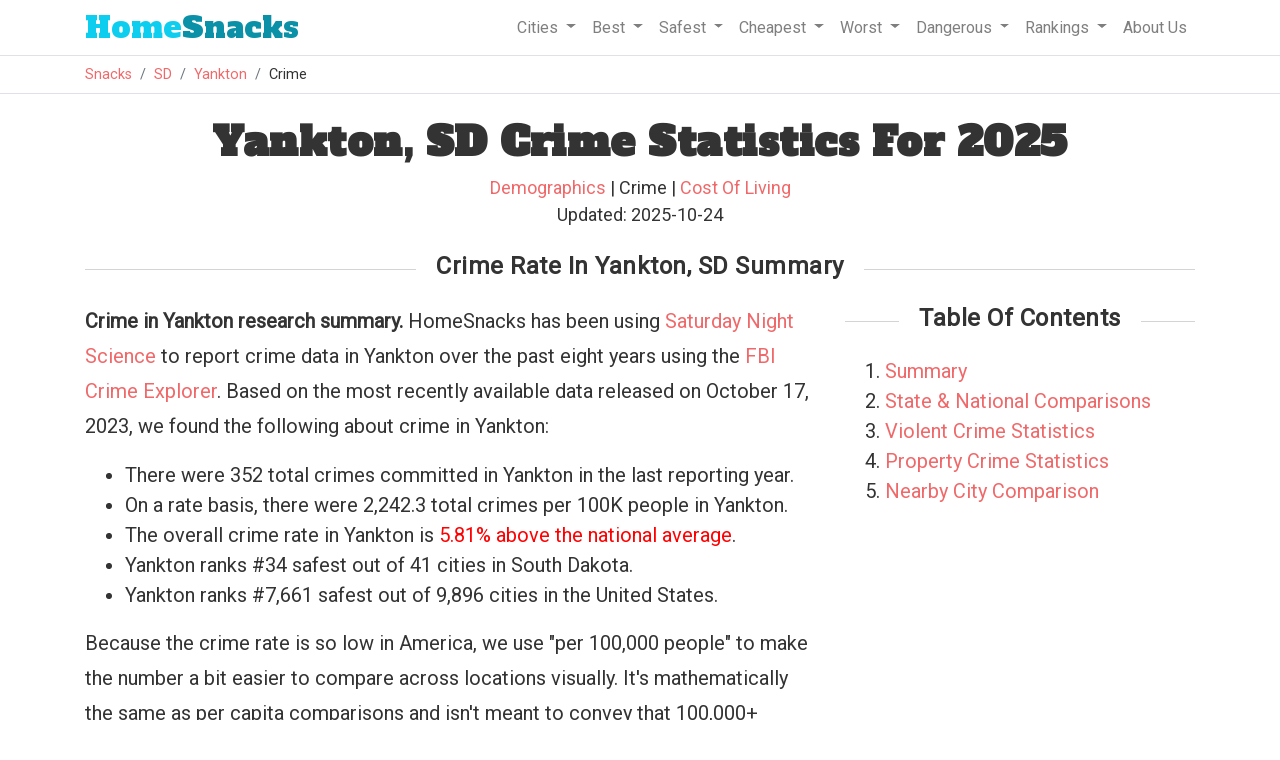

--- FILE ---
content_type: text/html
request_url: https://www.homesnacks.com/sd/yankton-crime/
body_size: 12309
content:
<!DOCTYPE html><html lang="en"><head><meta charset="UTF-8"/>
<script>var __ezHttpConsent={setByCat:function(src,tagType,attributes,category,force,customSetScriptFn=null){var setScript=function(){if(force||window.ezTcfConsent[category]){if(typeof customSetScriptFn==='function'){customSetScriptFn();}else{var scriptElement=document.createElement(tagType);scriptElement.src=src;attributes.forEach(function(attr){for(var key in attr){if(attr.hasOwnProperty(key)){scriptElement.setAttribute(key,attr[key]);}}});var firstScript=document.getElementsByTagName(tagType)[0];firstScript.parentNode.insertBefore(scriptElement,firstScript);}}};if(force||(window.ezTcfConsent&&window.ezTcfConsent.loaded)){setScript();}else if(typeof getEzConsentData==="function"){getEzConsentData().then(function(ezTcfConsent){if(ezTcfConsent&&ezTcfConsent.loaded){setScript();}else{console.error("cannot get ez consent data");force=true;setScript();}});}else{force=true;setScript();console.error("getEzConsentData is not a function");}},};</script>
<script>var ezTcfConsent=window.ezTcfConsent?window.ezTcfConsent:{loaded:false,store_info:false,develop_and_improve_services:false,measure_ad_performance:false,measure_content_performance:false,select_basic_ads:false,create_ad_profile:false,select_personalized_ads:false,create_content_profile:false,select_personalized_content:false,understand_audiences:false,use_limited_data_to_select_content:false,};function getEzConsentData(){return new Promise(function(resolve){document.addEventListener("ezConsentEvent",function(event){var ezTcfConsent=event.detail.ezTcfConsent;resolve(ezTcfConsent);});});}</script>
<script>if(typeof _setEzCookies!=='function'){function _setEzCookies(ezConsentData){var cookies=window.ezCookieQueue;for(var i=0;i<cookies.length;i++){var cookie=cookies[i];if(ezConsentData&&ezConsentData.loaded&&ezConsentData[cookie.tcfCategory]){document.cookie=cookie.name+"="+cookie.value;}}}}
window.ezCookieQueue=window.ezCookieQueue||[];if(typeof addEzCookies!=='function'){function addEzCookies(arr){window.ezCookieQueue=[...window.ezCookieQueue,...arr];}}
addEzCookies([{name:"ezoab_193317",value:"mod3-c; Path=/; Domain=homesnacks.com; Max-Age=7200",tcfCategory:"store_info",isEzoic:"true",},{name:"ezosuibasgeneris-1",value:"0a1436c6-1c26-44bb-7d75-94749e3703c2; Path=/; Domain=homesnacks.com; Expires=Fri, 22 Jan 2027 13:39:26 UTC; Secure; SameSite=None",tcfCategory:"understand_audiences",isEzoic:"true",}]);if(window.ezTcfConsent&&window.ezTcfConsent.loaded){_setEzCookies(window.ezTcfConsent);}else if(typeof getEzConsentData==="function"){getEzConsentData().then(function(ezTcfConsent){if(ezTcfConsent&&ezTcfConsent.loaded){_setEzCookies(window.ezTcfConsent);}else{console.error("cannot get ez consent data");_setEzCookies(window.ezTcfConsent);}});}else{console.error("getEzConsentData is not a function");_setEzCookies(window.ezTcfConsent);}</script><script type="text/javascript" data-ezscrex='false' data-cfasync='false'>window._ezaq = Object.assign({"edge_cache_status":12,"edge_response_time":221,"url":"https://www.homesnacks.com/sd/yankton-crime/"}, typeof window._ezaq !== "undefined" ? window._ezaq : {});</script><script type="text/javascript" data-ezscrex='false' data-cfasync='false'>window._ezaq = Object.assign({"ab_test_id":"mod3-c"}, typeof window._ezaq !== "undefined" ? window._ezaq : {});window.__ez=window.__ez||{};window.__ez.tf={};</script><script type="text/javascript" data-ezscrex='false' data-cfasync='false'>window.ezDisableAds = true;</script>
<script data-ezscrex='false' data-cfasync='false' data-pagespeed-no-defer>var __ez=__ez||{};__ez.stms=Date.now();__ez.evt={};__ez.script={};__ez.ck=__ez.ck||{};__ez.template={};__ez.template.isOrig=true;__ez.queue=__ez.queue||function(){var e=0,i=0,t=[],n=!1,o=[],r=[],s=!0,a=function(e,i,n,o,r,s,a){var l=arguments.length>7&&void 0!==arguments[7]?arguments[7]:window,d=this;this.name=e,this.funcName=i,this.parameters=null===n?null:w(n)?n:[n],this.isBlock=o,this.blockedBy=r,this.deleteWhenComplete=s,this.isError=!1,this.isComplete=!1,this.isInitialized=!1,this.proceedIfError=a,this.fWindow=l,this.isTimeDelay=!1,this.process=function(){f("... func = "+e),d.isInitialized=!0,d.isComplete=!0,f("... func.apply: "+e);var i=d.funcName.split("."),n=null,o=this.fWindow||window;i.length>3||(n=3===i.length?o[i[0]][i[1]][i[2]]:2===i.length?o[i[0]][i[1]]:o[d.funcName]),null!=n&&n.apply(null,this.parameters),!0===d.deleteWhenComplete&&delete t[e],!0===d.isBlock&&(f("----- F'D: "+d.name),m())}},l=function(e,i,t,n,o,r,s){var a=arguments.length>7&&void 0!==arguments[7]?arguments[7]:window,l=this;this.name=e,this.path=i,this.async=o,this.defer=r,this.isBlock=t,this.blockedBy=n,this.isInitialized=!1,this.isError=!1,this.isComplete=!1,this.proceedIfError=s,this.fWindow=a,this.isTimeDelay=!1,this.isPath=function(e){return"/"===e[0]&&"/"!==e[1]},this.getSrc=function(e){return void 0!==window.__ezScriptHost&&this.isPath(e)&&"banger.js"!==this.name?window.__ezScriptHost+e:e},this.process=function(){l.isInitialized=!0,f("... file = "+e);var i=this.fWindow?this.fWindow.document:document,t=i.createElement("script");t.src=this.getSrc(this.path),!0===o?t.async=!0:!0===r&&(t.defer=!0),t.onerror=function(){var e={url:window.location.href,name:l.name,path:l.path,user_agent:window.navigator.userAgent};"undefined"!=typeof _ezaq&&(e.pageview_id=_ezaq.page_view_id);var i=encodeURIComponent(JSON.stringify(e)),t=new XMLHttpRequest;t.open("GET","//g.ezoic.net/ezqlog?d="+i,!0),t.send(),f("----- ERR'D: "+l.name),l.isError=!0,!0===l.isBlock&&m()},t.onreadystatechange=t.onload=function(){var e=t.readyState;f("----- F'D: "+l.name),e&&!/loaded|complete/.test(e)||(l.isComplete=!0,!0===l.isBlock&&m())},i.getElementsByTagName("head")[0].appendChild(t)}},d=function(e,i){this.name=e,this.path="",this.async=!1,this.defer=!1,this.isBlock=!1,this.blockedBy=[],this.isInitialized=!0,this.isError=!1,this.isComplete=i,this.proceedIfError=!1,this.isTimeDelay=!1,this.process=function(){}};function c(e,i,n,s,a,d,c,u,f){var m=new l(e,i,n,s,a,d,c,f);!0===u?o[e]=m:r[e]=m,t[e]=m,h(m)}function h(e){!0!==u(e)&&0!=s&&e.process()}function u(e){if(!0===e.isTimeDelay&&!1===n)return f(e.name+" blocked = TIME DELAY!"),!0;if(w(e.blockedBy))for(var i=0;i<e.blockedBy.length;i++){var o=e.blockedBy[i];if(!1===t.hasOwnProperty(o))return f(e.name+" blocked = "+o),!0;if(!0===e.proceedIfError&&!0===t[o].isError)return!1;if(!1===t[o].isComplete)return f(e.name+" blocked = "+o),!0}return!1}function f(e){var i=window.location.href,t=new RegExp("[?&]ezq=([^&#]*)","i").exec(i);"1"===(t?t[1]:null)&&console.debug(e)}function m(){++e>200||(f("let's go"),p(o),p(r))}function p(e){for(var i in e)if(!1!==e.hasOwnProperty(i)){var t=e[i];!0===t.isComplete||u(t)||!0===t.isInitialized||!0===t.isError?!0===t.isError?f(t.name+": error"):!0===t.isComplete?f(t.name+": complete already"):!0===t.isInitialized&&f(t.name+": initialized already"):t.process()}}function w(e){return"[object Array]"==Object.prototype.toString.call(e)}return window.addEventListener("load",(function(){setTimeout((function(){n=!0,f("TDELAY -----"),m()}),5e3)}),!1),{addFile:c,addFileOnce:function(e,i,n,o,r,s,a,l,d){t[e]||c(e,i,n,o,r,s,a,l,d)},addDelayFile:function(e,i){var n=new l(e,i,!1,[],!1,!1,!0);n.isTimeDelay=!0,f(e+" ...  FILE! TDELAY"),r[e]=n,t[e]=n,h(n)},addFunc:function(e,n,s,l,d,c,u,f,m,p){!0===c&&(e=e+"_"+i++);var w=new a(e,n,s,l,d,u,f,p);!0===m?o[e]=w:r[e]=w,t[e]=w,h(w)},addDelayFunc:function(e,i,n){var o=new a(e,i,n,!1,[],!0,!0);o.isTimeDelay=!0,f(e+" ...  FUNCTION! TDELAY"),r[e]=o,t[e]=o,h(o)},items:t,processAll:m,setallowLoad:function(e){s=e},markLoaded:function(e){if(e&&0!==e.length){if(e in t){var i=t[e];!0===i.isComplete?f(i.name+" "+e+": error loaded duplicate"):(i.isComplete=!0,i.isInitialized=!0)}else t[e]=new d(e,!0);f("markLoaded dummyfile: "+t[e].name)}},logWhatsBlocked:function(){for(var e in t)!1!==t.hasOwnProperty(e)&&u(t[e])}}}();__ez.evt.add=function(e,t,n){e.addEventListener?e.addEventListener(t,n,!1):e.attachEvent?e.attachEvent("on"+t,n):e["on"+t]=n()},__ez.evt.remove=function(e,t,n){e.removeEventListener?e.removeEventListener(t,n,!1):e.detachEvent?e.detachEvent("on"+t,n):delete e["on"+t]};__ez.script.add=function(e){var t=document.createElement("script");t.src=e,t.async=!0,t.type="text/javascript",document.getElementsByTagName("head")[0].appendChild(t)};__ez.dot=__ez.dot||{};__ez.queue.addFileOnce('/detroitchicago/boise.js', '/detroitchicago/boise.js?gcb=195-1&cb=5', true, [], true, false, true, false);__ez.queue.addFileOnce('/parsonsmaize/abilene.js', '/parsonsmaize/abilene.js?gcb=195-1&cb=e80eca0cdb', true, [], true, false, true, false);__ez.queue.addFileOnce('/parsonsmaize/mulvane.js', '/parsonsmaize/mulvane.js?gcb=195-1&cb=e75e48eec0', true, ['/parsonsmaize/abilene.js'], true, false, true, false);__ez.queue.addFileOnce('/detroitchicago/birmingham.js', '/detroitchicago/birmingham.js?gcb=195-1&cb=539c47377c', true, ['/parsonsmaize/abilene.js'], true, false, true, false);</script>
<script data-ezscrex="false" type="text/javascript" data-cfasync="false">window._ezaq = Object.assign({"ad_cache_level":0,"adpicker_placement_cnt":0,"ai_placeholder_cache_level":0,"ai_placeholder_placement_cnt":-1,"article_category":"Crime","domain":"homesnacks.com","domain_id":193317,"ezcache_level":1,"ezcache_skip_code":0,"has_bad_image":0,"has_bad_words":0,"is_sitespeed":0,"lt_cache_level":0,"response_size":44159,"response_size_orig":38400,"response_time_orig":208,"template_id":5,"url":"https://www.homesnacks.com/sd/yankton-crime/","word_count":0,"worst_bad_word_level":0}, typeof window._ezaq !== "undefined" ? window._ezaq : {});__ez.queue.markLoaded('ezaqBaseReady');</script>
<script type='text/javascript' data-ezscrex='false' data-cfasync='false'>
window.ezAnalyticsStatic = true;

function analyticsAddScript(script) {
	var ezDynamic = document.createElement('script');
	ezDynamic.type = 'text/javascript';
	ezDynamic.innerHTML = script;
	document.head.appendChild(ezDynamic);
}
function getCookiesWithPrefix() {
    var allCookies = document.cookie.split(';');
    var cookiesWithPrefix = {};

    for (var i = 0; i < allCookies.length; i++) {
        var cookie = allCookies[i].trim();

        for (var j = 0; j < arguments.length; j++) {
            var prefix = arguments[j];
            if (cookie.indexOf(prefix) === 0) {
                var cookieParts = cookie.split('=');
                var cookieName = cookieParts[0];
                var cookieValue = cookieParts.slice(1).join('=');
                cookiesWithPrefix[cookieName] = decodeURIComponent(cookieValue);
                break; // Once matched, no need to check other prefixes
            }
        }
    }

    return cookiesWithPrefix;
}
function productAnalytics() {
	var d = {"pr":[6,3],"omd5":"03990c373670c8c95f97eddf012116b9","nar":"risk score"};
	d.u = _ezaq.url;
	d.p = _ezaq.page_view_id;
	d.v = _ezaq.visit_uuid;
	d.ab = _ezaq.ab_test_id;
	d.e = JSON.stringify(_ezaq);
	d.ref = document.referrer;
	d.c = getCookiesWithPrefix('active_template', 'ez', 'lp_');
	if(typeof ez_utmParams !== 'undefined') {
		d.utm = ez_utmParams;
	}

	var dataText = JSON.stringify(d);
	var xhr = new XMLHttpRequest();
	xhr.open('POST','/ezais/analytics?cb=1', true);
	xhr.onload = function () {
		if (xhr.status!=200) {
            return;
		}

        if(document.readyState !== 'loading') {
            analyticsAddScript(xhr.response);
            return;
        }

        var eventFunc = function() {
            if(document.readyState === 'loading') {
                return;
            }
            document.removeEventListener('readystatechange', eventFunc, false);
            analyticsAddScript(xhr.response);
        };

        document.addEventListener('readystatechange', eventFunc, false);
	};
	xhr.setRequestHeader('Content-Type','text/plain');
	xhr.send(dataText);
}
__ez.queue.addFunc("productAnalytics", "productAnalytics", null, true, ['ezaqBaseReady'], false, false, false, true);
</script><base href="https://www.homesnacks.com/sd/yankton-crime/"/>
    
    <meta name="viewport" content="width=device-width, initial-scale = 1.0, maximum-scale=1.0, user-scalable=no"/>

    <title>Yankton, SD Crime Report, 2025 - HomeSnacks</title>
    <meta name="description" content="The latest crime statistics for Yankton from FBI data. Includes murder, violent, and property crime rates for Yankton"/>
    <link rel="canonical" href="https://www.homesnacks.com/sd/yankton-crime/"/>
    <link rel="shortcut icon" href="https://www.homesnacks.com/wp-content/uploads/2015/03/hs-favicon.png"/>

    <meta property="og:locale" content="en_US"/>
    <meta property="og:title" content="Yankton, SD Crime Report, 2025"/>
    <meta property="og:description" content="The latest crime statistics for Yankton from FBI data. Includes murder, violent, and property crime rates for Yankton"/>
    <meta property="og:url" content="https://www.homesnacks.com/sd/yankton-crime/"/>
    <meta property="og:site_name" content="HomeSnacks"/>
    <meta property="article:publisher" content="https://www.facebook.com/HomeSnacks"/>
    <meta property="article:tag" content="South Dakota"/>
    <meta property="article:section" content="Crime"/>
    <meta property="og:image" content="https://www.homesnacks.com/images/defaults/22.jpg"/>
    <meta property="og:image:width" content="600"/>
    <meta property="og:image:height" content="360"/>
    <meta name="twitter:card" content="summary_large_image"/>
    <meta name="twitter:description" content="The latest crime statistics for Yankton from FBI data. Includes murder, violent, and property crime rates for Yankton"/>
		
    <link rel="stylesheet" href="https://www.homesnacks.com/assets/css/bootstrap.min.css"/>
    <link rel="preconnect" href="https://fonts.googleapis.com"/>
    <link rel="preconnect" href="https://fonts.gstatic.com" crossorigin=""/>
    <link href="https://fonts.googleapis.com/css?family=Roboto%3A300%2C400&amp;ver=4.1.8" rel="stylesheet" type="text/css"/>
    <link href="https://fonts.googleapis.com/css?family=Alfa+Slab+One" rel="stylesheet"/>
    <link rel="stylesheet" type="text/css" href="https://www.homesnacks.com/college/css/style.css"/>
    
<style>
@media (min-width: 1024px){
  .bar{
    width:9px;
  }
}
.axis-line {
 fill: none;
 stroke: black;
 stroke-width: 1px;
}
.inline-related-article{padding:20px;text-align:center;border:1px solid #d4d4d4;background:#f9f9f9;margin-bottom:15px;}

/*Summary Boxes*/
.ta-center {
  text-align: center;
  margin-bottom: 20px;
}
.ta-right {
  text-align: right;
  font-weight: 500;
}
@media (max-width: 1099px) {
	.snackscore{
		font-size:.75em;
	}
	.minor-score-align{
		line-height:20px;
	}
	.strip-item img{
		height:initial;
	}
	.summary .info-box{
		font-size:.7em;
	}
	.info-box img{
		height:25px;
	}
	.statistic-table{
		font-size:.75em;
	}
}
/*End Summary Boxes*/

.legend {
	font-family: 'Raleway', sans-serif;
	fill: #333333;
}

.tooltip {
	fill: #333333;
}
.radarChart{
	width:100%;
  margin-left: auto;
	margin-right: auto;
}
.categoryColumn{
	float:left;
	width:50%;
	size:border-box;
}
.cityName{
	width:100%;
	min-height:40px;
	float:left;
	font-size:20px;
	font-weight:bold!important;
}
.color-blue{
	color:#1F77B4;
}
.color-red{
	color:#D62728;
}
.breakLine{
	border-bottom:1px solid #f8f9fa!important;
	width:75%;
	margin-left:auto;
	margin-right:auto;
	margin-bottom:20px;
}
.radarStroke0{
	stroke:#C0C0C0!important;
}
.radarChartAverage{
	height:350px;
}
.note{
  margin-top: -10px;
	margin-bottom: 10px
}
.strip-item {
  color: #fff;
  padding: 0!important;
  position: relative!important;
  width: 100%;
  height: 250px;
  overflow: hidden;
  border-radius: 4px;
}
</style>


    <script src="https://www.homesnacks.com/cities/js/master.js" type="text/javascript" defer=""></script>
    <script>
     (function(i,s,o,g,r,a,m){i['GoogleAnalyticsObject']=r;i[r]=i[r]||function(){
     (i[r].q=i[r].q||[]).push(arguments)},i[r].l=1*new Date();a=s.createElement(o),
     m=s.getElementsByTagName(o)[0];a.async=1;a.src=g;m.parentNode.insertBefore(a,m)
     })(window,document,'script','//www.google-analytics.com/analytics.js','ga');

     ga('create', 'UA-61370432-1', 'auto');
     ga('send', 'pageview');
    </script><script type='text/javascript'>
var ezoTemplate = 'orig_site';
var ezouid = '1';
var ezoFormfactor = '1';
</script><script data-ezscrex="false" type='text/javascript'>
var soc_app_id = '0';
var did = 193317;
var ezdomain = 'homesnacks.com';
var ezoicSearchable = 1;
</script>
<script async data-ezscrex="false" data-cfasync="false" src="//www.humix.com/video.js"></script></head>
  <body>
    <div class="border-bottom w-100">
      <div class="container">
        <nav class="navbar navbar-expand-lg navbar-light">
         <a class="navbar-brand" href="https://www.homesnacks.com"><span class="hs-style">Home</span>Snacks</a>
         <button class="navbar-toggler" type="button" data-toggle="collapse" data-target="#navbarSupportedContent" aria-controls="navbarSupportedContent" aria-expanded="false" aria-label="Toggle navigation">
          <span class="navbar-toggler-icon"></span>
         </button>

         <div class="collapse navbar-collapse" id="navbarSupportedContent">
          <ul class="navbar-nav ml-auto">
            <li class="nav-item dropdown">
              <a class="nav-link dropdown-toggle" href="#" id="navbarCities" role="button" data-toggle="dropdown" aria-haspopup="true" aria-expanded="false">
               Cities
              </a>
              <div class="dropdown-menu" aria-labelledby="navbarCities">
                <a class="dropdown-item" href="https://www.homesnacks.com/list-of-cities-in-usa.html">Biggest Cities In America</a>
                <a class="dropdown-item" href="https://www.homesnacks.com/cities/cities-in-california/">Biggest Cities In California</a>
                <a class="dropdown-item" href="https://www.homesnacks.com/cities/cities-in-florida/">Biggest Cities In Florida</a>
                <a class="dropdown-item" href="https://www.homesnacks.com/cities/cities-in-texas/">Biggest Cities In Texas</a>
              </div>
            </li>
            <li class="nav-item dropdown">
              <a class="nav-link dropdown-toggle" href="#" id="navbarBest" role="button" data-toggle="dropdown" aria-haspopup="true" aria-expanded="false">
               Best
              </a>
              <div class="dropdown-menu" aria-labelledby="navbarBest">
                <a class="dropdown-item" href="https://www.homesnacks.com/best-places-to-live-in-america/">Best Places To Live In America</a>
                <a class="dropdown-item" href="https://www.homesnacks.com/these-are-the-10-best-states-to-live-in-america/">Best States To Live In America</a>
                <a class="dropdown-item" href="https://www.homesnacks.com/category/best-places-to-live/">Best Places To Live By State</a>
                <a class="dropdown-item" href="https://www.homesnacks.com/best-places-to-live-in-california/">Best Places To Live In Florida</a>
                <a class="dropdown-item" href="https://www.homesnacks.com/these-are-the-10-best-places-to-live-in-florida/">Best Places To Live In California</a>
              </div>
            </li>
            <li class="nav-item dropdown">
              <a class="nav-link dropdown-toggle" href="#" id="navbarSafest" role="button" data-toggle="dropdown" aria-haspopup="true" aria-expanded="false">
               Safest
              </a>
              <div class="dropdown-menu" aria-labelledby="navbarSafest">
                <a class="dropdown-item" href="https://www.homesnacks.com/safest/">Safest Cities To Live In America</a>
                <a class="dropdown-item" href="https://www.homesnacks.com/safest-states-in-america/">Safest States To Live In America</a>
                <a class="dropdown-item" href="https://www.homesnacks.com/cities/safest-places-in-florida/">Safest Places To Live In Florida</a>
                <a class="dropdown-item" href="https://www.homesnacks.com/cities/safest-places-in-california/">Safest Places To Live In California</a>
                <a class="dropdown-item" href="https://www.homesnacks.com/cities/safest-places-in-texas/">Safest Places To Live In Texas</a>
              </div>
            </li>
            <li class="nav-item dropdown">
              <a class="nav-link dropdown-toggle" href="#" id="navbarSafest" role="button" data-toggle="dropdown" aria-haspopup="true" aria-expanded="false">
               Cheapest
              </a>
              <div class="dropdown-menu" aria-labelledby="navbarSafest">
                <a class="dropdown-item" href="https://www.homesnacks.com/cheapest-cities-in-america/">Affordable Cities To Live In America</a>
                <a class="dropdown-item" href="https://www.homesnacks.com/cheapest-states-to-live-in/">Affordable States To Live In America</a>
                <a class="dropdown-item" href="https://www.homesnacks.com/category/affordable/">Affordable Places To Live By State</a>
                <a class="dropdown-item" href="https://www.homesnacks.com/most-affordable-places-in-florida/">Affordable Places To Live In Florida</a>
                <a class="dropdown-item" href="https://www.homesnacks.com/most-affordable-places-in-california/">Affordable Places To Live In California</a>
              </div>
            </li>
            <li class="nav-item dropdown">
              <a class="nav-link dropdown-toggle" href="#" id="navbarWorst" role="button" data-toggle="dropdown" aria-haspopup="true" aria-expanded="false">
               Worst
              </a>
              <div class="dropdown-menu" aria-labelledby="navbarWorst">
                <a class="dropdown-item" href="https://www.roadsnacks.net/worst-places-to-live-in-america/">Worst Cities To Live In America</a>
                <a class="dropdown-item" href="https://www.roadsnacks.net/worst-states-in-america/">Worst States To Live In America</a>
                <a class="dropdown-item" href="https://www.roadsnacks.net/category/worst/">Worst Places To Live By State</a>
                <a class="dropdown-item" href="https://www.roadsnacks.net/these-are-the-ten-worst-places-in-florida/">Worst Places To Live In Florida</a>
                <a class="dropdown-item" href="https://www.roadsnacks.net/worst-places-to-live-in-california/">Worst Places To Live In California</a>
                <a class="dropdown-item" href="https://www.roadsnacks.net/worst-places-to-live-in-texas/">Worst Places To Live In Texas</a>
              </div>
            </li>
            <li class="nav-item dropdown">
              <a class="nav-link dropdown-toggle" href="#" id="navbarDangerous" role="button" data-toggle="dropdown" aria-haspopup="true" aria-expanded="false">
               Dangerous
              </a>
              <div class="dropdown-menu" aria-labelledby="navbarDangerous">
                <a class="dropdown-item" href="https://www.roadsnacks.net/most-dangerous-cities/">Most Dangerous Cities To Live In America</a>
                <a class="dropdown-item" href="https://www.roadsnacks.net/most-dangerous-states-in-america/">Most Dangerous States To Live In America</a>
                <a class="dropdown-item" href="https://www.roadsnacks.net/category/dangerous/">Most Dangerous Cities To Live By State</a>
                <a class="dropdown-item" href="https://www.roadsnacks.net/most-dangerous-cities-in-florida/">Most Dangerous Cities In Florida</a>
                <a class="dropdown-item" href="https://www.roadsnacks.net/most-dangerous-cities-in-california/">Most Dangerous Cities In California</a>
                <a class="dropdown-item" href="https://www.roadsnacks.net/most-dangerous-places-in-texas/">Most Dangerous Cities In Texas</a>
              </div>
            </li>
              <li class="nav-item dropdown">
              <a class="nav-link dropdown-toggle" href="#" id="navbarRankings" role="button" data-toggle="dropdown" aria-haspopup="true" aria-expanded="false">
               Rankings
              </a>
              <div class="dropdown-menu" aria-labelledby="navbarRankings">
                <a class="dropdown-item" href="https://www.homesnacks.com/category/research/">Demographics And Statistics</a>
                <a class="dropdown-item" href="https://www.homesnacks.com/answers/">Questions And Answers</a>
                <a class="dropdown-item" href="https://www.homesnacks.com/category/richest/">Richest Cities</a>
                <a class="dropdown-item" href="https://www.homesnacks.com/category/best-neighborhoods/">Best Neighborhoods</a>
              </div>
            </li>
            <li class="nav-item">
              <a class="nav-link" href="https://www.homesnacks.com/about-us/">
               About Us
              </a>
            </li>
          </ul>
         </div>
        </nav>
      </div><!--.container-->
    </div>
    <div class="border-bottom w-100">
      <div class="container">
        <ol class="breadcrumb">
          <li class="breadcrumb-item"><a href="https://www.homesnacks.com">Snacks</a></li>
          
<li class="breadcrumb-item"><a href="https://www.homesnacks.com/cities/cities-in-south-dakota/">SD</a></li>
<li class="breadcrumb-item"><a href="https://www.homesnacks.com/sd/yankton/">Yankton</a></li>
<li class="breadcrumb-item">Crime</li>

        </ol>
      </div>
    </div>
    
    
<div class="container">
  <h1 class="mt-4 text-center">Yankton, SD Crime Statistics For 2025</h1>
  <div class="mt-2 text-center mb-3">
    <div id="author_info" style="font-size:18px;">
      <a href="https://www.homesnacks.com/sd/yankton/">Demographics</a>
      | Crime
       | <a href="https://www.homesnacks.com/sd/yankton-cost-of-living/">Cost Of Living</a>
      <br/>
      Updated: 2025-10-24
    </div>
  </div>

  
  <h2 class="text-center mt-4 mb-4 section-header" id="summary"><span>Crime Rate In Yankton, SD Summary</span></h2>
  <div class="row">
    <div class="col-sm-8">
      <p><b>Crime in Yankton research summary.</b> HomeSnacks has been using <a href="https://www.homesnacks.com/about-us/saturday-night-science/">Saturday Night Science</a> to report crime data in Yankton over the past eight years using the <a href="https://cde.ucr.cjis.gov/LATEST/webapp/" target="_blank">FBI Crime Explorer</a>. Based on the most recently available data released on October 17, 2023, we found the following about crime in Yankton: </p>
      <ul>
        <li>There were 352 total crimes committed in Yankton in the last reporting year.</li>
        
        <li>On a rate basis, there were 2,242.3 total crimes per 100K people in Yankton.</li>
        
        <li>The overall crime rate in Yankton is <span style="color:red;">5.81% above the national average</span>.</li>
        
        <li>Yankton ranks #34 safest out of 41 cities in South Dakota.</li>
        
        <li>Yankton ranks #7,661 safest out of 9,896 cities in the United States.</li>
      </ul>
      <p>Because the crime rate is so low in America, we use &#34;per 100,000 people&#34; to make the number a bit easier to compare across locations visually. It&#39;s mathematically the same as per capita comparisons and isn&#39;t meant to convey that 100,000+ people live in a location.</p>

      <p><b>Additional research about crime in South Dakota</b></p>
      <ul>
        <li><a href="https://www.homesnacks.com/cities/safest-places-in-south-dakota/">Safest Cities In South Dakota</a></li>
        <li><a href="https://www.roadsnacks.net/most-dangerous-cities-in-south-dakota/">Most Dangerous Cities In South Dakota</a></li>
        <li><a href="https://www.homesnacks.com/safest-states-in-america/">Safest States In The United States</a></li>
        <li><a href="https://www.homesnacks.com/safest/">Safest Cities In The United States</a></li>
      </ul>
        
      <div id="comparisons">
        <h2 class="text-center mb-3 section-header"><span>Yankton Vs South Dakota And National Crime Rates</span></h2>
        <p>According to the most recent data from the <a href="https://cde.ucr.cjis.gov/LATEST/webapp/" target="_blank">FBI</a>, the total crime rate in <a href="https://www.homesnacks.com/sd/yankton/">Yankton</a> is 2,242.3 per 100,000 people. That&#39;s 5.81% higher than the national rate of 2,119.2 per 100,000 people and 15.09% higher than the <a href="https://www.homesnacks.com/cities/cities-in-south-dakota/">South Dakota</a> total crime rate of 1,948.3 per 100,000 people.</p>
        <div style="overflow-x: auto;">
          <table class="table statistic-table">
            <thead>
              <tr>
                <th>Statistic</th>
                <th>Count<br/><span class="source">Raw</span></th>
                <th>Yankton<br/><span class="source">/ 100k People</span></th>
                <th>South Dakota<br/><span class="source">/ 100k People</span></th>
                <th>National<br/><span class="source">/ 100k People</span></th></tr>
            </thead>
            <tbody>
              <tr style="background:#f9f9f9;">
                <td>Total Crimes Per 100K</td>
                <td>352</td>
                <td>2,242.3</td>
                <td>1,948.3</td>
                <td>2,119.2</td>
                
              </tr>
              <tr style="height:10px;">
                <td colspan="5"></td>
              </tr>
              
              <tr>
                <td>Murder</td>
                <td>1</td>
                <td>6.4</td>
                <td>4.7</td>
                <td>5.0</td>
              </tr>
              
              <tr>
                <td>Robbery</td>
                <td>1</td>
                <td>6.4</td>
                <td>22.6</td>
                <td>61.0</td>
              </tr>
              
              <tr>
                <td>Aggravated Assault</td>
                <td>28</td>
                <td>178.4</td>
                <td>283.6</td>
                <td>256.0</td>
              </tr>
              
              <tr style="background:#f9f9f9;">
                <td>Violent Crime</td>
                <td>43</td>
                <td>273.9</td>
                <td>362.3</td>
                <td>359.0</td>
              </tr>
              
              <tr>
                <td>Burglary</td>
                <td>13</td>
                <td>82.8</td>
                <td>194.7</td>
                <td>229.0</td>
              </tr>
              
              <tr>
                <td>Larceny</td>
                <td>282</td>
                <td>1,796.4</td>
                <td>1,195.5</td>
                <td>1,272.0</td>
              </tr>
              
              <tr>
                <td>Car Theft</td>
                <td>14</td>
                <td>89.2</td>
                <td>195.9</td>
                <td>259.0</td>
              </tr>
              
              <tr style="background:#f9f9f9;">
                <td>Property Crime</td>
                <td>309</td>
                <td>1,968.4</td>
                <td>1,586.0</td>
                <td>1,760.0</td>
              </tr>
              
            </tbody>
          </table>
        </div>
        <div class="row">
          <h2 class="section-header"><span>Yankton Crime Compared To South Dakota Averages</span></h2>
          <div class="col-lg-12 pt-3">
            <div class="row mb-2" style="overflow-x: auto;">
              <div class="col-lg-6 offset-lg-2 text-center">
                <div class="radarChart radarChartPositive0"></div>
              </div>
              <div class="col-lg-12 text-center">
                <div class="note">Each category of crime indexed to the worst per capita in South Dakota.<br/>Data Source -- FBI UCR 2024.</div>
              </div>
            </div>
          </div>
        </div>
      </div>
    </div>
    <div class="col-sm-4">
      <h3 class="text-center mt-0 mb-4 section-header"><span>Table Of Contents</span></h3>
      <ol>
        <li><a href="#summary">Summary</a></li> 
        <li><a href="#comparisons">State &amp; National Comparisons</a></li> 
        <li><a href="#violent-crime">Violent Crime Statistics</a></li> 
        <li><a href="#property-crime">Property Crime Statistics</a></li> 
        <li><a href="#nearby-comparison">Nearby City Comparison</a></li>
      </ol>
    </div>
  </div>



  
  <div id="violent-crime">
    <h2 class="text-center section-header"><span>Violent Crime Rates In Yankton</span></h2>
    <div class="row">
      <div class="col-lg-12 pt-3">
        
        <div class="row mb-2">
          <div class="col col-xs-12 statistic-box" data-bg="oddbird"><div class="statistic-box-inner"><span>43</span><br/>Violent Crimes</div></div>
          <div class="col col-xs-12 statistic-box" data-bg="oddbird"><div class="statistic-box-inner"><span>273.9</span><br/>Violent Crimes / 100k People</div></div>
          <div class="col col-xs-12 statistic-box" data-bg="oddbird">
            <div class="statistic-box-inner" style="color:green;">
              <span>-23.70%</span>
              <br/>Below The National Average
            </div>
          </div>
        </div>
      </div>

      <div class="col-lg-8 offset-lg-2">
        <ul>
          <li>There were 43 violent crimes in Yankton in the last reporting year.</li>
          
          <li>The violent crime rate in Yankton is 273.9 per 100,000 people.</li>

          <li>You have a 1 in 365.1 chance of being the victim of a violent crime in Yankton each year. That compares to a 1 in 276.0 chance statewide.</li>
          
          <li>That&#39;s -23.70% lower than the national rate of 359.0 per 100,000 people.</li>
          
          <li>And -24.39% lower than the South Dakota violent crime rate of 362.3 per 100,000 people.</li>
        </ul>
      </div>
    </div>
  </div>
  <div id="property-crime">
    <h2 class="text-center mb-3 section-header"><span>Property Crime Rates In Yankton</span></h2>
    <div class="row">
      <div class="col-lg-12 pt-3">
        <div class="row mb-2">
          <div class="col col-xs-12 statistic-box" data-bg="oddbird"><div class="statistic-box-inner"><span>309</span><br/>Property Crimes</div></div>
          <div class="col col-xs-12 statistic-box" data-bg="oddbird"><div class="statistic-box-inner"><span>1,968.4</span><br/>Property Crimes / 100k People</div></div>
          <div class="col col-xs-12 statistic-box" data-bg="oddbird">
            <div class="statistic-box-inner" style="color:red;">
              <span>11.84%</span>
              <br/>Above The National Average
            </div>
          </div>
        </div>
      </div>

      <div class="col-lg-8 offset-lg-2">
        <ul>
          <li>There were 309 property crimes in Yankton in the last reporting year.</li>

          <li>The property crime rate in Yankton is 1,968.4 per 100,000 people.</li>

          <li>You have a 1 in 50.8 chance of being the victim of a property crime in Yankton each year. That compares to a 1 in 0.0 chance nationally.</li>
          
          <li>That&#39;s 11.84% higher than the national rate of 1,760.0 per 100,000 people.</li>
          
          <li>And 24.11% higher than the South Dakota property crime rate of 1,586.0 per 100,000 people.</li>
        </ul>
      </div>
    </div>
  </div>
  

  
  <div id="nearby-comparison">
  	<h2 class="text-center section-header"><span>Crime In Cities Around Yankton</span></h2>
    <div class="row">
			<div class="col-lg-12 pt-3" style="overflow-x: auto;">
		    
		    <table class="table">
		      <thead>
		        <tr>
		        	<th>City</th>
		        	<th>Population</th>
		        	<th>Count<br/><span class="source">Raw</span></th>
		        	<th>Total Crime<br/><span class="source">/ 100k People</span></th>
		        	<th>Property Crime<br/><span class="source">/ 100k People</span></th>
		        	<th>Violent Crime<br/><span class="source">/ 100k People</span></th></tr>
		      </thead>
		      <tbody>
		      	
		        	
		        	<tr><td><a href="https://www.homesnacks.com/sd/tea/">Tea, SD</a></td>
		        	
		        	<td>8,055</td>
		        	<td>103</td>
		        	<td>1,278.7</td>
		        	<td>1,142.1</td>
		        	<td>136.6</td>
		        </tr>
		        
		        	
		        	<tr><td><a href="https://www.homesnacks.com/ne/wayne/">Wayne, NE</a></td>
		        	
		        	<td>6,232</td>
		        	<td>42</td>
		        	<td>673.9</td>
		        	<td>545.6</td>
		        	<td>128.4</td>
		        </tr>
		        
		        	
		        	<tr><td><a href="https://www.homesnacks.com/sd/canton/">Canton, SD</a></td>
		        	
		        	<td>3,059</td>
		        	<td>48</td>
		        	<td>1,569.1</td>
		        	<td>1,307.6</td>
		        	<td>261.5</td>
		        </tr>
		        
		      </tbody>
		    </table>
		  </div>
		</div>
	</div>
  

  
  
  <h2 class="text-center mt-4 mb-4 section-header"><span>Yankton SnackAbility</span></h2>
  <div class="row">
    <div class="col-sm-4 ta-center">
      <div class="score-outer">
        <div class="score-inner">
          <div class="score-element">
            7<br/><span class="source out-of">/10</span>
          </div>
        </div>
      </div>
      Overall SnackAbility
    </div>
    <div class="col-sm-8">
      <div class="row">
        <div class="col-sm-6">
          <div class="row">
            <div class="col-6">
              <div class="info-box border">
                <div class="row minor-score-align">
                  <div class="col-7 snackscore">Jobs</div>
                  <div class="col-5 ta-right">8.5<span class="source">/10</span></div>
                </div>
              </div>
            </div>
            <div class="col-6">
              <div class="info-box border">
                <div class="row minor-score-align">
                  <div class="col-7 snackscore">Housing</div>
                  <div class="col-5 ta-right">5</div>
                </div>
              </div>
            </div>
            </div>
          <div class="row">
            <div class="col-6">
              <div class="info-box border">
                <div class="row minor-score-align">
                  <div class="col-7 snackscore">Affordability</div>
                  <div class="col-5 ta-right">8.5</div>
                </div>
              </div>
            </div>
            <div class="col-6">
              <div class="info-box border">
                <div class="row minor-score-align">
                  <div class="col-7 snackscore">Diversity</div>
                  <div class="col-5 ta-right">6</div>
                </div>
              </div>
            </div>
            </div>
        </div>
        <div class="col-sm-6">
          <div class="row">
            <div class="col-6">
              <div class="info-box border">
                <div class="row minor-score-align">
                  <div class="col-7 snackscore">Safety</div><div class="col-5 ta-right">4</div>
                  </div>
              </div>
            </div>
            <div class="col-6">
              <div class="info-box border">
                <div class="row minor-score-align">
                  <div class="col-7 snackscore">Amenities</div><div class="col-5 ta-right">8.5</div>
                </div>
              </div>
            </div>
            </div>
          <div class="row">
            <div class="col-6">
              <div class="info-box border">
                <div class="row minor-score-align">
                  <div class="col-7 snackscore">Education</div><div class="col-5 ta-right">8</div>
                </div>
              </div>
            </div>
            <div class="col-6">
              <div class="info-box border">
                <div class="row minor-score-align">
                  <div class="col-7 snackscore">Commute</div><div class="col-5 ta-right">10</div>
                </div>
              </div>
            </div>
            </div>
        </div>
      </div>
    </div>
  </div><!--.row .summary-->
  
  

  <div id="related-articles">
  	<h2 class="text-center mb-3 section-header"><span>Articles About South Dakota</span></h2>
		<div class="row">
	    <div class="col-lg-12">
		  	<div class="row">
			    
			    <div class="col-md-4 strip-item-outer">
			      <div class="strip-item">
			        <a href="https://www.homesnacks.com/these-are-the-10-best-places-to-live-in-south-dakota/"><h3>Best Places To Live In South Dakota</h3></a>
			        <a href="https://www.homesnacks.com/these-are-the-10-best-places-to-live-in-south-dakota/"><img src="https://www.homesnacks.com/images/defaults/8.jpg" alt="Best Places To Live In South Dakota"/></a>
			        <div class="mask" onclick="location.href=&#39;https://www.homesnacks.com/these-are-the-10-best-places-to-live-in-south-dakota/&#39;"></div>
			      </div><!--.strip-item-->
			    </div><!--.strip-item-outer-->
			    
			    <div class="col-md-4 strip-item-outer">
			      <div class="strip-item">
			        <a href="https://www.homesnacks.com/most-affordable-places-in-south-dakota/"><h3>Cheapest Places To Live In South Dakota</h3></a>
			        <a href="https://www.homesnacks.com/most-affordable-places-in-south-dakota/"><img src="https://www.homesnacks.com/images/defaults/7.jpg" alt="Cheapest Places To Live In South Dakota"/></a>
			        <div class="mask" onclick="location.href=&#39;https://www.homesnacks.com/most-affordable-places-in-south-dakota/&#39;"></div>
			      </div><!--.strip-item-->
			    </div><!--.strip-item-outer-->
			    
			    <div class="col-md-4 strip-item-outer">
			      <div class="strip-item">
			        <a href="https://www.roadsnacks.net/most-dangerous-cities-in-south-dakota/"><h3>Most Dangerous Cities In South Dakota</h3></a>
			        <a href="https://www.roadsnacks.net/most-dangerous-cities-in-south-dakota/"><img src="https://www.homesnacks.com/images/defaults/6.jpg" alt="Most Dangerous Cities In South Dakota"/></a>
			        <div class="mask" onclick="location.href=&#39;https://www.roadsnacks.net/most-dangerous-cities-in-south-dakota/&#39;"></div>
			      </div><!--.strip-item-->
			    </div><!--.strip-item-outer-->
			    
			    <div class="col-md-4 strip-item-outer">
			      <div class="strip-item">
			        <a href="https://www.homesnacks.com/best-cities-for-families-in-south-dakota/"><h3>Best Places To Raise A Family In South Dakota</h3></a>
			        <a href="https://www.homesnacks.com/best-cities-for-families-in-south-dakota/"><img src="https://www.homesnacks.com/images/defaults/5.jpg" alt="Best Places To Raise A Family In South Dakota"/></a>
			        <div class="mask" onclick="location.href=&#39;https://www.homesnacks.com/best-cities-for-families-in-south-dakota/&#39;"></div>
			      </div><!--.strip-item-->
			    </div><!--.strip-item-outer-->
			    
			    <div class="col-md-4 strip-item-outer">
			      <div class="strip-item">
			        <a href="https://www.homesnacks.com/cities/safest-places-in-south-dakota/"><h3>Safest Places In South Dakota</h3></a>
			        <a href="https://www.homesnacks.com/cities/safest-places-in-south-dakota/"><img src="https://www.homesnacks.com/images/defaults/4.jpg" alt="Safest Places In South Dakota"/></a>
			        <div class="mask" onclick="location.href=&#39;https://www.homesnacks.com/cities/safest-places-in-south-dakota/&#39;"></div>
			      </div><!--.strip-item-->
			    </div><!--.strip-item-outer-->
			    
			    <div class="col-md-4 strip-item-outer">
			      <div class="strip-item">
			        <a href="https://www.roadsnacks.net/these-are-the-10-worst-places-to-live-in-south-dakota/"><h3>Worst Places To Live In South Dakota</h3></a>
			        <a href="https://www.roadsnacks.net/these-are-the-10-worst-places-to-live-in-south-dakota/"><img src="https://www.homesnacks.com/images/defaults/3.jpg" alt="Worst Places To Live In South Dakota"/></a>
			        <div class="mask" onclick="location.href=&#39;https://www.roadsnacks.net/these-are-the-10-worst-places-to-live-in-south-dakota/&#39;"></div>
			      </div><!--.strip-item-->
			    </div><!--.strip-item-outer-->
			    
		  	</div>
	  	</div>
  	</div><!--.row-->
  </div>
</div><!--.containter-->

<div class="modal"></div>

    
    <div id="withLove">Enjoy The Snack?</div>
    <div class="hs-footer">
      <div class="container">
        <div class="row">
          <div class="col-sm-4">
            <h3 class="widget-title">About HomeSnacks</h3>
            <p>HomeSnacks is based in Raleigh, NC.</p>
            <p>We aim to deliver bite-sized pieces of infotainment about where you live.</p>
            <p>We use data, analytics, and a sense of humor to determine quality of life for places across the nation. </p>
          </div>
          <div class="col-sm-4">
            <h3 class="widget-title">Food Groups</h3>
            <ul style="color:white;">
              <li class="cat-item cat-item-496"><a style="color:white;" href="https://www.homesnacks.com/category/affordable/">Cheapest</a> (50)
              </li>
              <li class="cat-item cat-item-502"><a style="color:white;" href="https://www.homesnacks.com/category/best-neighborhoods/">Best Neighborhoods</a> (88)
              </li>
              <li class="cat-item cat-item-30"><a style="color:white;" href="https://www.homesnacks.com/category/best-places-to-live/">Best Places To Live</a> (58)
              </li>
              <li class="cat-item cat-item-499"><a style="color:white;" href="https://www.homesnacks.com/category/best-small-towns/">Best Small Towns</a> (32)
              </li>
              <li class="cat-item cat-item-541"><a style="color:white;" href="https://www.homesnacks.com/category/families/">Families</a> (49)
              </li>
              <li class="cat-item cat-item-495"><a style="color:white;" href="https://www.homesnacks.com/category/fastest-growing/">Fastest Growing Cities</a> (51)
              </li>
              <li class="cat-item cat-item-498"><a style="color:white;" href="https://www.homesnacks.com/category/expensive/">Most Expensive Cities</a> (50)
              </li>
              <li class="cat-item cat-item-535"><a style="color:white;" href="https://www.homesnacks.com/category/research/">Research</a> (50)
              </li>
              <li class="cat-item cat-item-8"><a style="color:white;" href="https://www.homesnacks.com/category/rankings/">Rankings</a> (869)
              </li>
              <li class="cat-item cat-item-450"><a style="color:white;" href="https://www.homesnacks.com/category/richest/">Richest</a> (150)
              </li>
            </ul>
          </div>
          <div class="col-sm-4">
            <h3 class="widget-title">Fun Stuff</h3>
            <ul>
              <li><a href="https://www.homesnacks.com/about-us/" style="color:white;">About Us</a></li>
              <li><a href="https://www.homesnacks.com/advertise-with-us/" style="color:white;">Advertise with us</a></li>
              <li><a href="https://www.homesnacks.com/contribute/" style="color:white;">Contribute</a></li>
              <li><a href="https://www.homesnacks.com/privacy-policy/" style="color:white;">Privacy Policy</a></li>
              <li><a href="https://www.homesnacks.com/terms-of-use/" style="color:white;">Terms of Use</a></li><a href="https://www.homesnacks.com/terms-of-use/" style="color:white;">
              </a><li><a href="https://www.homesnacks.com/terms-of-use/" style="color:white;"></a><a href="https://www.homesnacks.com/dmca/" style="color:white;">DMCA</a></li>
            </ul>
          </div>
        </div>
      </div> <!--Container-->
      <div class="container">
        <div class="site-information">
          <div class="site-info">
            © Chasing Chains, LLC.
            All rights reserved.
          </div>
        </div>
      </div>
    </div> <!--.hs-footer-->
    
    
<!-- jQuery first, then Popper.js, then Bootstrap JS -->

<script src="https://www.homesnacks.com/js-files/jquery-3.2.1.min.js"></script>
<scrip src="https://www.homesnacks.com/js-files/bootstrap.min.js">
<script src="https://www.homesnacks.com/js-files/d3.v3.5.6.min.js" charset="utf-8"></script>
<script src="https://www.homesnacks.com/js-files/more-cities.js" type="text/javascript"></script>
<script src="https://www.homesnacks.com/js-files/radarChart.js"></script>	
<script>
   
	/* Radar chart design created by Nadieh Bremer - VisualCinnamon.com */
	/////////////////////////////////////////////////////////
	/////////////// The Radar Chart Function ////////////////
	/////////////// Written by Nadieh Bremer ////////////////
	////////////////// VisualCinnamon.com ///////////////////
	/////////// Inspired by the code of alangrafu ///////////
	/////////////////////////////////////////////////////////

	////////////////////////////////////////////////////////////// 
	//////////////////////// Set-Up ////////////////////////////// 
	////////////////////////////////////////////////////////////// 

	var margin = {top: 50, right: 75, bottom: 50, left: 75},
		width = 300,
		height = 300;
			
	////////////////////////////////////////////////////////////// 
	////////////////////////// Data ////////////////////////////// 
	//////////////////////////////////////////////////////////////

	
	var dataPositive0 = [
			 [
			 	{axis:"Murder",value: 0.14344712263104137},
				{axis:"Rape",value: 0.3365592552125504},
				{axis:"Robbery",value: 0.09567378461641883},
				{axis:"Aggravated Assault",value: 0.38448138973950025},
				{axis:"Burglary",value: 0.12262638784150194},
				{axis:"Larceny",value: 0.3300468522150213},
				{axis:"Car Theft",value: 0.26883222595379885},
				{axis:"Arson",value: 0.11663256198785289},
				
			 ],
			 [
			 	{axis:"Murder",value: 0.5131226907886354},
				{axis:"Rape",value: 0.6094818100742422},
				{axis:"Robbery",value: 0.06139468782799142},
				{axis:"Aggravated Assault",value: 0.3770242970533573},
				{axis:"Burglary",value: 0.054794665987174584},
				{axis:"Larceny",value: 0.6014546589203726},
				{axis:"Car Theft",value: 0.20380372930172944},
				{axis:"Arson",value: 0.9942030831953116},
				
			 ]
			];
	////////////////////////////////////////////////////////////// 
	//////////////////// Draw the Chart ////////////////////////// 
	////////////////////////////////////////////////////////////// 
	var colorPositive = d3.scale.ordinal()
		.range(["#A0A0A0","#1F77B4"]);

	var colorNegative = d3.scale.ordinal()
		.range(["#A0A0A0","#D62728"]);


	
	 var radarChartOptionsPositive = {
	 w: width,
	 h: height,
	 margin: margin,
	 maxValue: 1,
	 levels: 3,
	 roundStrokes: true,
	 color: colorPositive,
	 dotRadius: 1,
	 strokeWidth: 1,
	 wrapWidth: 60,
	};

	//Call function to draw the Radar chart
	RadarChart(".radarChartPositive0", dataPositive0, radarChartOptionsPositive);
	
</script>


    <script src="https://www.homesnacks.com/js-files/more-cities.js" type="text/javascript"></script>
  


</scrip><script data-ezscrex="false" data-cfasync="false">
		window.humixPlayers = window.humixPlayers || [];
		window.humixPlayers.push({ target: 'autoinsert', isGenerated: true });
	</script><script data-cfasync="false">function _emitEzConsentEvent(){var customEvent=new CustomEvent("ezConsentEvent",{detail:{ezTcfConsent:window.ezTcfConsent},bubbles:true,cancelable:true,});document.dispatchEvent(customEvent);}
(function(window,document){function _setAllEzConsentTrue(){window.ezTcfConsent.loaded=true;window.ezTcfConsent.store_info=true;window.ezTcfConsent.develop_and_improve_services=true;window.ezTcfConsent.measure_ad_performance=true;window.ezTcfConsent.measure_content_performance=true;window.ezTcfConsent.select_basic_ads=true;window.ezTcfConsent.create_ad_profile=true;window.ezTcfConsent.select_personalized_ads=true;window.ezTcfConsent.create_content_profile=true;window.ezTcfConsent.select_personalized_content=true;window.ezTcfConsent.understand_audiences=true;window.ezTcfConsent.use_limited_data_to_select_content=true;window.ezTcfConsent.select_personalized_content=true;}
function _clearEzConsentCookie(){document.cookie="ezCMPCookieConsent=tcf2;Domain=.homesnacks.com;Path=/;expires=Thu, 01 Jan 1970 00:00:00 GMT";}
_clearEzConsentCookie();if(typeof window.__tcfapi!=="undefined"){window.ezgconsent=false;var amazonHasRun=false;function _ezAllowed(tcdata,purpose){return(tcdata.purpose.consents[purpose]||tcdata.purpose.legitimateInterests[purpose]);}
function _handleConsentDecision(tcdata){window.ezTcfConsent.loaded=true;if(!tcdata.vendor.consents["347"]&&!tcdata.vendor.legitimateInterests["347"]){window._emitEzConsentEvent();return;}
window.ezTcfConsent.store_info=_ezAllowed(tcdata,"1");window.ezTcfConsent.develop_and_improve_services=_ezAllowed(tcdata,"10");window.ezTcfConsent.measure_content_performance=_ezAllowed(tcdata,"8");window.ezTcfConsent.select_basic_ads=_ezAllowed(tcdata,"2");window.ezTcfConsent.create_ad_profile=_ezAllowed(tcdata,"3");window.ezTcfConsent.select_personalized_ads=_ezAllowed(tcdata,"4");window.ezTcfConsent.create_content_profile=_ezAllowed(tcdata,"5");window.ezTcfConsent.measure_ad_performance=_ezAllowed(tcdata,"7");window.ezTcfConsent.use_limited_data_to_select_content=_ezAllowed(tcdata,"11");window.ezTcfConsent.select_personalized_content=_ezAllowed(tcdata,"6");window.ezTcfConsent.understand_audiences=_ezAllowed(tcdata,"9");window._emitEzConsentEvent();}
function _handleGoogleConsentV2(tcdata){if(!tcdata||!tcdata.purpose||!tcdata.purpose.consents){return;}
var googConsentV2={};if(tcdata.purpose.consents[1]){googConsentV2.ad_storage='granted';googConsentV2.analytics_storage='granted';}
if(tcdata.purpose.consents[3]&&tcdata.purpose.consents[4]){googConsentV2.ad_personalization='granted';}
if(tcdata.purpose.consents[1]&&tcdata.purpose.consents[7]){googConsentV2.ad_user_data='granted';}
if(googConsentV2.analytics_storage=='denied'){gtag('set','url_passthrough',true);}
gtag('consent','update',googConsentV2);}
__tcfapi("addEventListener",2,function(tcdata,success){if(!success||!tcdata){window._emitEzConsentEvent();return;}
if(!tcdata.gdprApplies){_setAllEzConsentTrue();window._emitEzConsentEvent();return;}
if(tcdata.eventStatus==="useractioncomplete"||tcdata.eventStatus==="tcloaded"){if(typeof gtag!='undefined'){_handleGoogleConsentV2(tcdata);}
_handleConsentDecision(tcdata);if(tcdata.purpose.consents["1"]===true&&tcdata.vendor.consents["755"]!==false){window.ezgconsent=true;(adsbygoogle=window.adsbygoogle||[]).pauseAdRequests=0;}
if(window.__ezconsent){__ezconsent.setEzoicConsentSettings(ezConsentCategories);}
__tcfapi("removeEventListener",2,function(success){return null;},tcdata.listenerId);if(!(tcdata.purpose.consents["1"]===true&&_ezAllowed(tcdata,"2")&&_ezAllowed(tcdata,"3")&&_ezAllowed(tcdata,"4"))){if(typeof __ez=="object"&&typeof __ez.bit=="object"&&typeof window["_ezaq"]=="object"&&typeof window["_ezaq"]["page_view_id"]=="string"){__ez.bit.Add(window["_ezaq"]["page_view_id"],[new __ezDotData("non_personalized_ads",true),]);}}}});}else{_setAllEzConsentTrue();window._emitEzConsentEvent();}})(window,document);</script></body></html>

--- FILE ---
content_type: text/javascript
request_url: https://www.homesnacks.com/humix/embed_dependencies
body_size: 15584
content:
__ez.queue.addFileOnce('dall.js', '//go.ezodn.com/hb/dall.js?cb=195-1-142', false, [], true, false, true, false);var epbjs=epbjs||{};epbjs.que=epbjs.que||[];epbjs.bidderTimeout=1000;epbjs.useAdj=true;epbjs.SS={"adyoulike":11314,"adyoulike_i_s2s":11314,"adyoulike_o_s2s":11314,"adyoulike_s2s":11314,"amx":11290,"amx_i_s2s":11290,"amx_o_s2s":11290,"amx_s2s":11290,"appnexus":10087,"appnexus_i_s2s":10087,"appnexus_o_s2s":10087,"appnexus_s2s":10087,"blis":11397,"blis_i_s2s":11397,"blis_o_s2s":11397,"blis_s2s":11397,"cadent_aperture_mx":11389,"cadent_aperture_mx_i_s2s":11389,"cadent_aperture_mx_o_s2s":11389,"cadent_aperture_mx_s2s":11389,"conversant":10033,"conversant_i_s2s":10033,"conversant_o_s2s":10033,"conversant_s2s":10033,"criteo":10050,"criteo_i_s2s":10050,"criteo_o_s2s":10050,"criteo_s2s":10050,"gumgum":10079,"gumgum_i_s2s":10079,"gumgum_o_s2s":10079,"gumgum_s2s":10079,"inmobi":11387,"inmobi_i_s2s":11387,"inmobi_o_s2s":11387,"inmobi_s2s":11387,"insticator":11381,"insticator_i_s2s":11381,"insticator_o_s2s":11381,"insticator_s2s":11381,"medianet":11307,"medianet_i_s2s":11307,"medianet_o_s2s":11307,"medianet_s2s":11307,"nativo":11395,"nativo_i_s2s":11395,"nativo_o_s2s":11395,"nativo_s2s":11395,"ogury":11393,"ogury_i_s2s":11393,"ogury_o_s2s":11393,"ogury_s2s":11393,"onetag":11291,"onetag_i_s2s":11291,"onetag_o_s2s":11291,"onetag_s2s":11291,"openx":10015,"openx_i_s2s":10015,"openx_o_s2s":10015,"openx_s2s":10015,"pubmatic":10061,"pubmatic_i_s2s":10061,"pubmatic_o_s2s":10061,"pubmatic_s2s":10061,"rubicon":10063,"rubicon_i_s2s":10063,"rubicon_o_s2s":10063,"rubicon_s2s":10063,"sharethrough":11309,"sharethrough_i_s2s":11309,"sharethrough_o_s2s":11309,"sharethrough_s2s":11309,"smartadserver":11335,"smartadserver_i_s2s":11335,"smartadserver_o_s2s":11335,"smartadserver_s2s":11335,"sonobi":10048,"sonobi_i_s2s":10048,"sonobi_o_s2s":10048,"sonobi_s2s":10048,"sovrn":10017,"sovrn_i_s2s":10017,"sovrn_o_s2s":10017,"sovrn_s2s":10017,"teads":11297,"teads_i_s2s":11297,"teads_o_s2s":11297,"teads_s2s":11297,"triplelift":11296,"triplelift_i_s2s":11296,"triplelift_o_s2s":11296,"triplelift_s2s":11296,"trustedstack":11396,"trustedstack_i_s2s":11396,"trustedstack_o_s2s":11396,"trustedstack_s2s":11396,"ttd":11384,"ttd_i_s2s":11384,"ttd_o_s2s":11384,"ttd_s2s":11384,"vidazoo":11372,"vidazoo_i_s2s":11372,"vidazoo_o_s2s":11372,"vidazoo_s2s":11372,"yieldmo":11315,"yieldmo_i_s2s":11315,"yieldmo_o_s2s":11315,"yieldmo_s2s":11315};epbjs.bidders=['appnexus','conversant','criteo','medianet','onetag','openx','pubmatic','rubicon','teads','triplelift','ttd','yieldmo'];epbjs.que.push(function(){});epbjs.bidderSettings={'rubicon': { bidCpmAdjustment: function(bidCpm, bid) { var adjBid = 0; if(typeof bid === 'undefined'){return bidCpm;} if(bid.mediaType === 'video') { if (bid && bid.adUnitCode && !bid.adUnitCode.includes('outstream')){var reduction = 0; adjBid = bidCpm - reduction;}else{adjBid = bidCpm;}}else{adjBid = bidCpm - 0.015;} if(adjBid < 0){adjBid=0;} return adjBid;}},'medianet': { bidCpmAdjustment: function(bidCpm, bid) { var adjBid = 0; if(typeof bid === 'undefined'){return bidCpm;} if(bid.mediaType === 'video') { if (bid && bid.adUnitCode && !bid.adUnitCode.includes('outstream')){var reduction = 0; adjBid = bidCpm - reduction;}else{adjBid = bidCpm;}}else{adjBid = bidCpm - 0.015;} if(adjBid < 0){adjBid=0;} return adjBid;}},'conversant': { bidCpmAdjustment: function(bidCpm, bid) { var adjBid = 0; if(typeof bid === 'undefined'){return bidCpm;} if(bid.mediaType === 'video') { if (bid && bid.adUnitCode && !bid.adUnitCode.includes('outstream')){var reduction = 0; adjBid = bidCpm - reduction;}else{adjBid = bidCpm;}}else{adjBid = bidCpm - 0.015;} if(adjBid < 0){adjBid=0;} return adjBid;}},'openx': { bidCpmAdjustment: function(bidCpm, bid) { var adjBid = 0; if(typeof bid === 'undefined'){return bidCpm;} if(bid.mediaType === 'video') { if (bid && bid.adUnitCode && !bid.adUnitCode.includes('outstream')){var reduction = 0; adjBid = bidCpm - reduction;}else{adjBid = bidCpm;}}else{adjBid = bidCpm - 0.015;} if(adjBid < 0){adjBid=0;} return adjBid;}},'ttd': { bidCpmAdjustment: function(bidCpm, bid) { var adjBid = 0; if(typeof bid === 'undefined'){return bidCpm;} if(bid.mediaType === 'video') { if (bid && bid.adUnitCode && !bid.adUnitCode.includes('outstream')){var reduction = 0; adjBid = bidCpm - reduction;}else{adjBid = bidCpm;}}else{adjBid = bidCpm - 0.015;} if(adjBid < 0){adjBid=0;} return adjBid;}},'criteo': { bidCpmAdjustment: function(bidCpm, bid) { var adjBid = 0; if(typeof bid === 'undefined'){return bidCpm;} if(bid.mediaType === 'video') { if (bid && bid.adUnitCode && !bid.adUnitCode.includes('outstream')){var reduction = 0; adjBid = bidCpm - reduction;}else{adjBid = bidCpm;}}else{adjBid = bidCpm - 0.015;} if(adjBid < 0){adjBid=0;} return adjBid;}},'triplelift': { bidCpmAdjustment: function(bidCpm, bid) { var adjBid = 0; if(typeof bid === 'undefined'){return bidCpm;} if(bid.mediaType === 'video') { if (bid && bid.adUnitCode && !bid.adUnitCode.includes('outstream')){var reduction = 0; adjBid = bidCpm - reduction;}else{adjBid = bidCpm;}}else{adjBid = bidCpm - 0.015;} if(adjBid < 0){adjBid=0;} return adjBid;}},'pubmatic': { bidCpmAdjustment: function(bidCpm, bid) { var adjBid = 0; if(typeof bid === 'undefined'){return bidCpm;} if(bid.mediaType === 'video') { if (bid && bid.adUnitCode && !bid.adUnitCode.includes('outstream')){var reduction = 0; adjBid = bidCpm - reduction;}else{adjBid = bidCpm;}}else{adjBid = bidCpm - 0.015;} if(adjBid < 0){adjBid=0;} return adjBid;}},'appnexus': { bidCpmAdjustment: function(bidCpm, bid) { var adjBid = 0; if(typeof bid === 'undefined'){return bidCpm;} if(bid.mediaType === 'video') { if (bid && bid.adUnitCode && !bid.adUnitCode.includes('outstream')){var reduction = 0; adjBid = bidCpm - reduction;}else{adjBid = bidCpm;}}else{adjBid = bidCpm - 0.015;} if(adjBid < 0){adjBid=0;} return adjBid;}},'onetag': { bidCpmAdjustment: function(bidCpm, bid) { var adjBid = 0; if(typeof bid === 'undefined'){return bidCpm;} if(bid.mediaType === 'video') { if (bid && bid.adUnitCode && !bid.adUnitCode.includes('outstream')){var reduction = 0; adjBid = bidCpm - reduction;}else{adjBid = bidCpm;}}else{adjBid = bidCpm - 0.015;} if(adjBid < 0){adjBid=0;} return adjBid;}},'teads': { bidCpmAdjustment: function(bidCpm, bid) { var adjBid = 0; if(typeof bid === 'undefined'){return bidCpm;} if(bid.mediaType === 'video') { if (bid && bid.adUnitCode && !bid.adUnitCode.includes('outstream')){var reduction = 0; adjBid = bidCpm - reduction;}else{adjBid = bidCpm;}}else{adjBid = bidCpm - 0.015;} if(adjBid < 0){adjBid=0;} return adjBid;}},'yieldmo': { bidCpmAdjustment: function(bidCpm, bid) { var adjBid = 0; if(typeof bid === 'undefined'){return bidCpm;} if(bid.mediaType === 'video') { if (bid && bid.adUnitCode && !bid.adUnitCode.includes('outstream')){var reduction = 0; adjBid = bidCpm - reduction;}else{adjBid = bidCpm;}}else{adjBid = bidCpm - 0.015;} if(adjBid < 0){adjBid=0;} return adjBid;}}};epbjs.gadj=1.000000;var __enableAnalytics=false;epbjs.testFeatures=[''];
var __s2sbidders=['33across_s2s','adyoulike_s2s','amx_s2s','appnexus_s2s','axonix_s2s','blis_s2s','cadent_aperture_mx_s2s','conversant_s2s','criteo_s2s','inmobi_s2s','insticator_s2s','ix_s2s','medianet_s2s','minutemedia_s2s','nativo_s2s','ogury_s2s','onetag_s2s','openx_s2s','pubmatic_s2s','rubicon_s2s','sharethrough_s2s','smartadserver_s2s','sonobi_s2s','sovrn_s2s','triplelift_s2s','trustedstack_s2s','unruly_s2s','vidazoo_s2s','yieldmo_s2s','zeta_global_ssp_s2s'];
var __s2sinstreambidders=['33across_i_s2s','adyoulike_i_s2s','amx_i_s2s','appnexus_i_s2s','blis_i_s2s','cadent_aperture_mx_i_s2s','conversant_i_s2s','criteo_i_s2s','gumgum_i_s2s','inmobi_i_s2s','insticator_i_s2s','ix_i_s2s','medianet_i_s2s','minutemedia_i_s2s','nativo_i_s2s','onetag_i_s2s','openx_i_s2s','pubmatic_i_s2s','rubicon_i_s2s','sharethrough_i_s2s','smartadserver_i_s2s','sonobi_i_s2s','sovrn_i_s2s','triplelift_i_s2s','trustedstack_i_s2s','unruly_i_s2s','vidazoo_i_s2s','yieldmo_i_s2s','zeta_global_ssp_i_s2s'];
var __s2soutstreambidders=['33across_o_s2s','adyoulike_o_s2s','amx_o_s2s','appnexus_o_s2s','axonix_o_s2s','blis_o_s2s','cadent_aperture_mx_o_s2s','conversant_o_s2s','criteo_o_s2s','gumgum_o_s2s','inmobi_o_s2s','insticator_o_s2s','ix_o_s2s','medianet_o_s2s','minutemedia_o_s2s','nativo_o_s2s','onetag_o_s2s','openx_o_s2s','pubmatic_o_s2s','sharethrough_o_s2s','smartadserver_o_s2s','sonobi_o_s2s','sovrn_o_s2s','rubicon_o_s2s','triplelift_o_s2s','trustedstack_o_s2s','unruly_o_s2s','vidazoo_o_s2s','yieldmo_o_s2s','zeta_global_ssp_o_s2s'];
var __allBidders=['appnexus','conversant','criteo','medianet','onetag','openx','pubmatic','rubicon','teads','triplelift','ttd','yieldmo'];
var __allSiteApprovedBidders=['adyoulike','amx','appnexus','blis','cadent_aperture_mx','conversant','criteo','gumgum','inmobi','insticator','medianet','nativo','ogury','onetag','openx','pubmatic','rubicon','sharethrough','smartadserver','sonobi','sovrn','teads','triplelift','trustedstack','ttd','vidazoo','yieldmo'];
var __ezExtraAuctionExcludedBidders=['criteo','ix','oftmedia','ttd','triplelift','unruly'];
__ez.queue.addFileOnce('/detroitchicago/portland.js', '//go.ezodn.com/detroitchicago/portland.js?gcb=1&cb=18bc951428', true, [], true, false, true, false);__ez.queue.addFileOnce('/detroitchicago/portland.js', '//go.ezodn.com/detroitchicago/portland.js?gcb=1&cb=18bc951428', true, [], true, false, true, false);window.__sellerid='8a92a4861c511bcc06525ffee4a7fcca';window.__ezapid='aa05931b-5308-4ea3-95a2-adf84f4ffde4';window.__ez_gcb='gcb=195-1&cb=934';__ez.fads=__ez.fads||{};__ez.fads.async={sleep:function(ms){return new Promise(resolve=>setTimeout(resolve,ms));},waitFor:async function(conditionFn,options={}){const{timeout=10000,timeoutError='Timeout waiting for condition',label='condition'}=options;const startTime=Date.now();let interval=25;const maxInterval=300;const backoffRate=1.3;while(!conditionFn()){if(Date.now()-startTime>timeout){throw new Error(`${timeoutError}: ${label}`);}
await this.sleep(interval);interval=Math.min(interval*backoffRate,maxInterval);}},withTimeout:function(promise,ms,errorMsg='Operation timed out'){return Promise.race([promise,this.sleep(ms).then(()=>Promise.reject(new Error(errorMsg)))]);},executeSequentially:async function(tasks,delayMs){const results=[];for(let i=0;i<tasks.length;i++){if(i>0){await this.sleep(delayMs);}
results.push(await tasks[i]());}
return results;},executeStaggered:function(tasks,getDelayFn){return Promise.all(tasks.map((task,i)=>this.sleep(getDelayFn(i)).then(()=>task())));},PromiseManager:class{constructor(){this.promises=new Map();this.resolvers=new Map();this.rejecters=new Map();}
create(id){if(this.promises.has(id)){return this.promises.get(id);}
const promise=new Promise((resolve,reject)=>{this.resolvers.set(id,resolve);this.rejecters.set(id,reject);});this.promises.set(id,promise);return promise;}
resolve(id,value){const resolver=this.resolvers.get(id);if(resolver){resolver(value);this.cleanup(id);}}
reject(id,error){const rejecter=this.rejecters.get(id);if(rejecter){rejecter(error);this.cleanup(id);}}
cleanup(id){this.promises.delete(id);this.resolvers.delete(id);this.rejecters.delete(id);}
has(id){return this.promises.has(id);}},AsyncLoop:class{constructor(fn,intervalMs){this.fn=fn;this.intervalMs=intervalMs;this.running=false;this.loopPromise=null;}
async start(){if(this.running)return;this.running=true;this.loopPromise=(async()=>{while(this.running){try{await this.fn();}catch(err){if(__ez.fads.log){__ez.fads.log('AsyncLoop error:',err);}else{console.error('AsyncLoop error:',err);}}
if(this.running){await __ez.fads.async.sleep(this.intervalMs);}}})();}
async stop(){this.running=false;if(this.loopPromise){await this.loopPromise;}}
isRunning(){return this.running;}}};var __ez_fads_async_utils=__ez.fads.async;var __ez_fads_code_version=2;__ez.fads=(__ez.fads&&__ez.fads.loaded===true&&__ez.fads.codeVersion===__ez_fads_code_version)?__ez.fads:{async:__ez_fads_async_utils,cmd:typeof window.__ez.fads!="undefined"?window.__ez.fads.cmd||[]:[],logEnabled:typeof URLSearchParams==='function'&&new URLSearchParams(window.location.search).get('ez_debug')==='jit',doc_ht:0,vp_ht:0,loaded:true,isJIT:true,codeVersion:2,libraryRoot:'https://go.ezodn.com/porpoiseant/',scrollMonitor:{loaded:false,url:'ezjitscroll.js'},positionMonitor:{loaded:false,url:'ezjitpos.js'},adLoadGAM:{loaded:false,url:'ezadloadgam.js'},adLoadAMZN:{loaded:false,url:'ezadloadamzn.js'},adLoadAS:{loaded:false,url:'ezadloadas.js'},adLoadHB:{loaded:false,url:'ezadloadhb.js'},adFilled:{loaded:false,url:'ezadfilled.js'},incontentSticky:{loaded:false,url:'ezicsticky.js'},identity:{loaded:false,url:'ezidentity.js'},amznH2Bid:{loaded:false,url:'ezamznh2bid.js'},adLoadBackfill:{loaded:false,url:'ezadloadbackfill.js'},adLoadRewarded:{loaded:false,url:'ezadloadrewarded.js'},adCreator:{loaded:false,url:'ezadcreator.js'},adTopper:{loaded:false,url:'ezadtopper.js'},directAd:{loaded:false,url:'ezdirectad.js'},bidSystem:{loaded:false,url:'ezbidsystem.js'},hbVignette:{loaded:false,url:'ezhbvignette.js'},bangerName:'IL11ILILIIlLLLILILLLLIILLLIIL11111LLILiiLIliLlILlLiiLLIiILL',libraries:['positionMonitor','scrollMonitor','adLoadGAM','adLoadAMZN','adLoadAS','adLoadHB','incontentSticky','adFilled','identity','amznH2Bid','adLoadBackfill','adLoadRewarded','adCreator','adTopper','directAd','bidSystem','hbVignette'],librariesLoading:[],libraryCmds:{},kvStore:typeof window.__ez.fads!="undefined"?window.__ez.fads.kvStore||{}:{},addedDivs:[],floatingAdsShown:false,loadTime:new Date().getTime(),onScreenDelay:0,isInit:false,triggerFloatingOnAdd:false,eligibleRefreshAds:[],onScreenObserver:undefined,observedElements:[],onScreenDivs:[],onScreenLoadStatus:0,callGAMOnAuctionComplete:[],runOnScreenFallback:true,headerBiddingTimeout:3000,auctionPromiseManager:null,libraryPromiseManager:null,scriptLoadPromiseManager:null,recentAuctionDurations:[],auctionStartTimes:{},librariesPreloaded:false,pageDataQueued:false,pageDataCallCount:0,skipBangCheck:[],divTranslations:{},adhesionDivId:null,adsAllowedToLoad:[],loadingAdsAllowed:true,allowAllBangs:true,multiAuctionsRun:[],multiAuctionSimultaneous:3,multiAuctionGroups:{},multiAuctionFilledResponseCounts:{},multiAuctionFloors:{},multiAuctionStartingFloors:{},highValueDuplicated:[],initbids:{},responseCounter:{},replaceOnRefresh:{},interstitialFilled:false,ezoicIsBackfillOnly:window.ezoicIsBackfillOnly||window.location.hostname=="www.lpga.com"||false,lastRefreshedTimes:{},pubHatesMoney:window.ezoicPublisherHatesMoney||false,registerCounter:0,initslots:typeof window.__ez.fads!="undefined"?window.__ez.fads.initslots||{}:{},divsd:typeof window.__ez.fads!="undefined"?window.__ez.fads.divsd||[]:[],divsdExt:[],version:1,__ez_fad_haspo:window.__ez_fad_haspo||false,__ez_fad_hascp:window.__ez_fad_hascp||false,init:function(){if(this.isInit){return;}
this.isInit=true;if(typeof __ez.fads.async!=='undefined'&&__ez.fads.async.PromiseManager){this.auctionPromiseManager=new __ez.fads.async.PromiseManager();this.libraryPromiseManager=new __ez.fads.async.PromiseManager();this.scriptLoadPromiseManager=new __ez.fads.async.PromiseManager();}
if(typeof window.__ez.jitver!='undefined'){this.version=window.__ez.jitver;}
this.initCommon();if(this.ezoicIsBackfillOnly){this.loadingAdsAllowed=false;this.loadLibrary(this.adLoadBackfill.url,'adLoadBackfill');}
if(window.ezdupads!==true){this.loadLibrary(this.adCreator.url,'adCreator');}
this.cmd=(function(commandsToRun){var newCmd={push:function(f){f();}};for(var i=0;i<commandsToRun.length;i++){if(typeof commandsToRun[i]==='function'){commandsToRun[i]();}}
return newCmd;})(this.cmd);this.initOnScreenFallbacks();},reset:function(){this.loadTime=new Date().getTime();this.divsd=[];this.addedDivs=[];this.onScreenDivs=[];this.teardownOnScreenObserver();this.onScreenLoadStatus=0;this.eligibleRefreshAds=[];this.callGAMOnAuctionComplete=[];this.divsdExt=[];this.runOnScreenFallback=true;this.registerCounter=0;this.callLibrary('positionMonitor','reset');this.callLibrary('scrollMonitor','reset');this.callLibrary('adLoadGAM','reset');this.callLibrary('adLoadAMZN','reset');this.callLibrary('adLoadAS','reset');this.callLibrary('adLoadHB','reset');this.callLibrary('incontentSticky','reset');this.initCommon();},cleanupAdData:function(divId){this.addedDivs=this.addedDivs.filter(function(id){return id!==divId;});this.divsd=this.divsd.filter(function(id){return id!==divId;});this.divsdExt=this.divsdExt.filter(function(id){return id!==divId;});this.onScreenDivs=this.onScreenDivs.filter(function(id){return id!==divId;});this.callGAMOnAuctionComplete=this.callGAMOnAuctionComplete.filter(function(id){return id!==divId;});this.eligibleRefreshAds=this.eligibleRefreshAds.filter(function(id){return id!==divId;});this.onScreenLoadStatus=0;this.runOnScreenFallback=true;delete this.initslots[divId];delete this.kvStore[divId];this.callLibrary('positionMonitor','cleanupAdData',[divId]);this.callLibrary('adLoadGAM','cleanupAdData',[divId]);this.callLibrary('adLoadHB','cleanupAdData',[divId]);},setDbgTargeting:function(id){this.registerCounter=(this.registerCounter||0)+1;try{var dbgValues=[];if(this.kvStore&&this.kvStore[id]&&this.kvStore[id].dbg){var existing=this.kvStore[id].dbg;dbgValues=Array.isArray(existing)?existing.slice():[existing];}
dbgValues.push('rc:'+this.registerCounter);this.kvStore=this.kvStore||{};this.kvStore[id]=this.kvStore[id]||{};this.kvStore[id].dbg=dbgValues;var gamId=this.getDivTranslation(id);this.callLibrary('adLoadGAM','SetTargeting',[gamId,'dbg',dbgValues]);if(this.logEnabled){this.log('dbg targeting set',id,dbgValues);}}catch(e){}},CleanupAdSlot:function(divId){if(this.adLoadGAM&&this.adLoadGAM.loaded){this.adLoadGAM.destroySlot(divId);}
this.cleanupAdData(divId);this.RemoveIdFromMultiAuction(divId);},loadStandardAds:function(ids,force,waitForExternal){if(!Array.isArray(ids)){ids=[ids];}
const nonAdsenseIds=[];const nonRewardedIds=[];for(let i=0;i<ids.length;i++){const id=ids[i];this.EnsureSlotInitialized(id);__ez.fads.divsd.push(id);if(this.handleAdsense(id)){this.removeLoadingIcon(id);continue;}
nonAdsenseIds.push(id);if(!this.isRewardedAd(id)){nonRewardedIds.push(id);}}
if(nonAdsenseIds.length===0){return;}
this.loadLibrary(this.adLoadGAM.url,'adLoadGAM');if(waitForExternal==true){this.loadAdsWaitForExternal(nonAdsenseIds,true);}else{if(nonRewardedIds.length>0){this.callExternalBidders(nonRewardedIds,true);}
this.callLibrary('adLoadGAM','LoadAd',nonAdsenseIds);}},RemoveAd:function(divId){this.CleanupAdSlot(divId);var elem=document.getElementById(divId);if(elem){elem.remove();}},initCommon:function(){this.doc_ht=this.__ez_fad_docht();this.vp_ht=this.__ez_fad_vpht();if(this.__ez_fad_scroll()>0){this.handleScroll();}
this.initOnScreenObserver();this.initializePositions();this.handleEventListeners();},loadLibrary:function(url,name){this._loadLibraryAsync(url,name).catch(err=>this.log('Library load error',name,err));},_loadLibraryAsync:async function(url,name){if(this.librariesLoading.indexOf(name)!==-1||(this[name]&&this[name].loaded===true)){return;}
this.librariesLoading.push(name);try{if(typeof __ez.fads.async!=='undefined'&&__ez.fads.async.waitFor){await __ez.fads.async.waitFor(()=>document!=null&&typeof document.body!=='undefined'&&document.body!=null,{timeout:5000,label:'document.body for '+name});}else{while(document==null||typeof document.body=='undefined'||document.body==null){await new Promise(resolve=>setTimeout(resolve,100));}}
if(this[name]&&this[name].loaded===true){const index=this.librariesLoading.indexOf(name);if(index!==-1){this.librariesLoading.splice(index,1);}
return;}
if(typeof this[name]==="undefined"||this[name].loaded!==true){var script=document.createElement('script');script.src=this.libraryRoot+url+"?"+this.getCacheBustParams();script.async=true;await new Promise((resolve,reject)=>{script.onload=()=>{__ez.fads.LibraryLoaded(name);if(this.libraryPromiseManager){this.libraryPromiseManager.resolve(name,true);}
resolve();};script.onerror=reject;document.body.appendChild(script);});}}catch(err){const index=this.librariesLoading.indexOf(name);if(index!==-1){this.librariesLoading.splice(index,1);}
throw err;}},waitForLibrary:function(name,timeout=10000){if(this[name]&&this[name].loaded){return Promise.resolve();}
if(this.libraryPromiseManager&&typeof __ez.fads.async!=='undefined'&&__ez.fads.async.withTimeout){return __ez.fads.async.withTimeout(this.libraryPromiseManager.create(name),timeout,`Library ${name} failed to load`);}
return new Promise((resolve,reject)=>{const checkInterval=setInterval(()=>{if(this[name]&&this[name].loaded){clearInterval(checkInterval);resolve();}},100);setTimeout(()=>{clearInterval(checkInterval);reject(new Error(`Library ${name} failed to load`));},timeout);});},preloadCriticalLibraries:function(){if(this.librariesPreloaded)return;this.librariesPreloaded=true;this.loadLibrary(this.adLoadGAM.url,'adLoadGAM');this.loadLibrary(this.positionMonitor.url,'positionMonitor');if(this._hasBiddersConfigured()){this.loadLibrary(this.adLoadHB.url,'adLoadHB');if(typeof window.ezoicIdentity==='undefined'){this.loadLibrary(this.identity.url,'identity');}
if(this._hasAmazon()){this.loadLibrary(this.adLoadAMZN.url,'adLoadAMZN');}}},_sleep:function(ms){return(this.async&&this.async.sleep)?this.async.sleep(ms):new Promise(resolve=>setTimeout(resolve,ms));},_createBidSystemConfig:function(id,callback){const pageviewId=(typeof _ezaq!=='undefined'&&_ezaq.page_view_id)?_ezaq.page_view_id:'';return{id:id,impressionId:window._ezbsads.slots[id].id,size:window._ezbsads.slots[id].size||'300x250',callback:callback,adUnit:id,pageviewId:pageviewId,};},_hasAmazon:function(){return(typeof window.__ezaps!=='undefined'&&window.__ezaps.length>0)||(typeof __ez_hasamzn!=='undefined'&&__ez_hasamzn==true);},_loadOrRefresh:function(ids,isInitialLoad){if(isInitialLoad){this.callLibrary('adLoadGAM','LoadAd',[ids]);}else{this.refreshAds(ids);}},LibraryLoaded:function(name){if(this.libraries.indexOf(name)==-1){return;}
this[name].loaded=true;if(typeof this[name].init==='function'){this[name].init(this.vp_ht,this.doc_ht,this.version);}
this.runLibraryCmds(name);},runLibraryCmds:function(name){if(typeof this.libraryCmds[name]!=='undefined'){for(var i=0;i<this.libraryCmds[name].length;i++){this.libraryCmds[name][i]();}
this.libraryCmds[name]=[];}},callLibrary:function(name,func,args,skipLibraryLoad){if(typeof args!='undefined'&&typeof args.length=='undefined'){args=[args];}
if(this.libraries.indexOf(name)==-1){return;}
if(typeof this[name]!='undefined'&&this[name].loaded==true&&typeof this[name][func]=='function'){return this[name][func].apply(this[name],args);}else{this.libraryCmds[name]=this.libraryCmds[name]||[];this.libraryCmds[name].push(function(){__ez.fads[name][func].apply(__ez.fads[name],args);});if(skipLibraryLoad!==true){this.loadLibrary(this[name].url,name);}}},__ez_fad_docht:function(){return document.documentElement.scrollHeight},__ez_fad_vpht:function(){if(typeof window.innerHeight!='undefined'){return window.innerHeight;}
if(typeof document.documentElement!='undefined'){return document.documentElement.clientHeight;}
var body=typeof document.body!='undefined'&&document.body!=null?document.body:document.getElementsByTagName('body')[0];var screenHeight=typeof window.screen!='undefined'?window.screen.height:0;return Math.min(body.clientHeight,screenHeight)||0;},__ez_fad_scroll:function(){return window.pageYOffset||(document.documentElement||document.body.parentNode||document.body).scrollTop},getCacheBustParams:function(){if(typeof window.__ez_gcb=='undefined'){var d=new Date();gcb='gcb='+d.getFullYear()+d.getMonth()+d.getDate()+d.getHours();cb='0';return gcb+"&"+cb;}else{return window.__ez_gcb}},initializePositions:function(){this._initializePositionsAsync().catch(err=>this.log('initializePositions error',err));},_initializePositionsAsync:async function(){if(this.async&&this.async.waitFor){await this.async.waitFor(()=>typeof window.ez_ad_units!=='undefined'&&window.ez_ad_units.length>0,{timeout:5000,label:'ez_ad_units'});}else{while(typeof window.ez_ad_units=='undefined'||window.ez_ad_units.length==0){await this._sleep(100);}}
for(var i=0;i<window.ez_ad_units.length;i++){var unit=window.ez_ad_units[i];this.__ez_fad_position('div-gpt-ad-'+unit[6]);}
if(this.onScreenDivs.length>0&&this.onScreenLoadStatus===0){this.log("Triggering immediate on-screen load after position initialization");this.loadOnScreenAds();this.onScreenLoadStatus=1;}},SetViewportHeight:function(viewportHeight){this.vp_ht=viewportHeight;this.callLibrary('positionMonitor','setViewportHeight',[viewportHeight]);},SetDocumentHeight:function(documentHeight){this.doc_ht=documentHeight;this.callLibrary('positionMonitor','setDocumentHeight',[documentHeight]);},handleScroll:function(){this.callLibrary('scrollMonitor','SetAdLoadFunctions',[this.__ez_fad_load.bind(this)]);this.loadFloatingAds(this.headerBiddingTimeout+500);(async()=>{await __ez.fads.async.sleep(2000);window.__ez.fads.loadInterstitial();})();if(this.onScreenLoadStatus==0){this.loadOnScreenAds();this.onScreenLoadStatus=1;}
this.callLibrary('incontentSticky','CheckIncontentSticky',[]);},loadInterstitial:function(){if(typeof window.ezTcfConsent!=='undefined'){if(window.ezTcfConsent.loaded===true&&window.ezTcfConsent.select_basic_ads===true){this._loadInterstitialAfterConsent();return;}}
if(typeof window.__tcfapi!=='undefined'){__tcfapi('addEventListener',2,(tcdata,success)=>{if(success&&tcdata&&(tcdata.eventStatus==="useractioncomplete"||tcdata.eventStatus==="tcloaded")){if(!tcdata.gdprApplies||tcdata.purpose.consents[2]){this._loadInterstitialAfterConsent();}
__tcfapi('removeEventListener',2,()=>{},tcdata.listenerId);}});return;}
this._loadInterstitialAfterConsent();},_loadInterstitialAfterConsent:function(){if(!window.ezslot_interstitial&&window.ezslot_init_interstitial){window.ezslot_init_interstitial();if(typeof window.ezslot_interstitial.getSlotElementId==="function"){let id=window.ezslot_interstitial.getSlotElementId();__ez.fads.setDbgTargeting(id);}
if(window.__ez&&window.__ez.fads&&typeof window.__ez.fads.initializeBidsystemInterstitial=="function"){window.__ez.fads.initializeBidsystemInterstitial();}}else if(typeof window.googletag!=='undefined'&&window.googletag.cmd){window.googletag.cmd.push(function(){if(!window.ezslot_interstitial&&window.ezslot_init_interstitial){window.ezslot_init_interstitial();if(window.__ez&&window.__ez.fads&&typeof window.__ez.fads.initializeBidsystemInterstitial=="function"){window.__ez.fads.initializeBidsystemInterstitial();}}});}},initializeBidsystemInterstitial:function(){const interstitialSlot=window.ezslot_interstitial;if(!interstitialSlot){return;}
if(window.__ez&&window.__ez.no_hb_instl){this.log("hb interstitials are disabled. not running them");return;}
let id=interstitialSlot.getSlotElementId();let impressionId=interstitialSlot.getTargeting('iid1')[0];let adUnit=interstitialSlot.getAdUnitPath().replace(/^\/[0-9,]+\//,'');let avc=parseInt(interstitialSlot.getTargeting('avc')[0])||undefined;this.callLibrary('hbVignette','runInterstitialAuction',[{id:id,impressionId:impressionId,adUnit:adUnit,pageviewId:window._ezaq?.page_view_id,avc:avc,}]);},__ez_fad_position:function(id){id=this.getCleanDivId(id);if(this.runOnScreenFallback){this.runOnScreenFallback=false;this.initOnScreenFallbacks();}
if(document.getElementById(id)==null&&this.ezoicIsBackfillOnly!==true){return;}
if(this.addedDivs.includes(id)){return;}
this.callLibrary('positionMonitor','AddDiv',[id,4],true);this.__ez_fad_add(id);this.setDbgTargeting(id);if(window._ezbsads&&window._ezbsads.slots&&window._ezbsads.slots[id]){this.loadLibrary(this.bidSystem.url,'bidSystem');this.callLibrary('positionMonitor','detectPosition',[id]);return;}
if(!this.isFloating(id)&&!this.isPixel(id)&&this.isOnScreen(id)){this.preloadCriticalLibraries();if(this.onScreenLoadStatus!==0){if(this.version==17){this.LoadAds([id],true,true);}else{this.loadAdsWaitForExternal([id],true);}}}else if(this.onScreenLoadStatus==0&&this.version!=6){this.loadOnScreenAds();this.onScreenLoadStatus=1;}else{this.callLibrary('positionMonitor','detectPosition',[id]);}},initOnScreenFallbacks:function(){(async()=>{await this._sleep(1000+this.onScreenDelay);if(__ez.fads.onScreenLoadStatus===0){__ez.fads.loadOnScreenAds(true);}})();(async()=>{await this._sleep(this.onScreenDelay+2500);window.__ez.fads.loadInterstitial();})();if(this.__ez_fad_rdy()==false){document.addEventListener('DOMContentLoaded',()=>{__ez.fads.loadOnScreenAds(true);});}},handleEventListeners:function(){__ez.fads.interactionEvents=__ez.fads.GetInteractionEvents();function __ez_handle_init_scroll(e){__ez.fads.handleScroll();for(var i=0;i<__ez.fads.interactionEvents.length;i++){window.removeEventListener(__ez.fads.interactionEvents[i],__ez_handle_init_scroll);}}
for(var ieIdx=0;ieIdx<__ez.fads.interactionEvents.length;ieIdx++){window.addEventListener(__ez.fads.interactionEvents[ieIdx],__ez_handle_init_scroll);}},LoadFallbackAd:function(id,slot_name){this._loadFallbackAdAsync(id,slot_name).catch(err=>this.log('LoadFallbackAd error',err));},_loadFallbackAdAsync:async function(id,slot_name){if(!(window.__ez.fads.adLoadBackfill.loaded==true&&typeof window.__ez.fads.adLoadBackfill.LoadAd=='function')){this.loadingAdsAllowed=false;this.loadLibrary(this.adLoadBackfill.url,'adLoadBackfill');this.ezoicIsBackfillOnly=true;await this.waitForLibrary('adLoadBackfill',5000);}
if(__ez.fads.adLoadBackfill.standaloneLocationsCalled.indexOf(id)>-1){__ez.fads.adLoadBackfill.standaloneLocationsCalled.splice(__ez.fads.adLoadBackfill.standaloneLocationsCalled.indexOf(id),1);}
__ez.fads.adLoadBackfill.LoadAd(id,slot_name);},loadDirectAd:function(){if(this.pubHatesMoney||true){return;}
var forceDirectAd=typeof URLSearchParams==='function'&&new URLSearchParams(window.location.search).get('force_direct')==='1';if(forceDirectAd){this.loadLibrary(this.directAd.url,'directAd');}else{if(window.ezslot_init_interstitial&&window._ezaq&&window._ezaq['country']=='US'&&Math.random()<0.3){if(this.interstitialFilled!=true){this.loadLibrary(this.directAd.url,'directAd');}}}},loadHighValueAds:function(){var highValueAds=this.getHighValueAds();highValueAds=this.filterAdsAllowedToLoad(highValueAds);highValueAds=highValueAds.filter(function(id){return this.isGAMOnAuctionComplete(id)==false;}.bind(this));if(highValueAds.length>0){if(this.version==17){this.LoadAds(highValueAds,false,true);}else{this.loadAdsWaitForExternal(highValueAds);}}},loadOnScreenAds:function(force){if(this.onScreenLoadStatus==2&&!force){return;}
var floatAds=window.__ez_fad_floating||[];var divs=this.onScreenDivs.concat(floatAds);var highValueAds=this.getHighValueAds();divs=divs.concat(highValueAds);divs=divs.filter(function(value,index,self){return self.indexOf(value)===index;});divs=this.filterAdsAllowedToLoad(divs);if(divs.length>0){this.preloadCriticalLibraries();if(this.version!=17){this.markIdsAsRunGAMOnAuctionComplete(divs);}
this.onScreenLoadStatus=2;(async()=>{await __ez.fads.async.sleep(this.onScreenDelay);if(this.version==17){this.LoadAds(divs,false,true);}else{this.loadAdsWaitForExternal(divs);}})();}
(async()=>{await __ez.fads.async.sleep(2200);window.__ez.fads.loadInterstitial();await __ez.fads.async.sleep(1000);window.__ez.fads.loadHighValueAds();await __ez.fads.async.sleep(1000);window.__ez.fads.loadDirectAd();})();},filterAdsAllowedToLoad:function(ids){if(this.ezoicIsBackfillOnly==true){return ids.filter(function(id){return this.adsAllowedToLoad.indexOf(id)!=-1;}.bind(this));}else{return ids.filter(id=>{const element=document.getElementById(id);return!(element&&element.querySelector('.adsbygoogle.ezasloaded'));});}},isAdAllowedToLoad:function(id){if(this.ezoicIsBackfillOnly==true||this.isFloating(id)){return this.adsAllowedToLoad.indexOf(id)!=-1;}else{return true;}},AddAllowedAd:function(id){if(this.adsAllowedToLoad.includes(id)){return;}
this.adsAllowedToLoad.push(id);this.loadingAdsAllowed=true;},_checkForBidders:function(ids){if(!Array.isArray(ids))ids=[ids];if(typeof epbjs!=='undefined'&&typeof epbjs.ezAdUnits!=='undefined'){for(let i=0;i<ids.length;i++){const adUnit=epbjs.ezAdUnits.find(unit=>unit&&unit.code===ids[i]);if(adUnit&&adUnit.bids&&adUnit.bids.length>0){return true;}}}
return false;},_hasBiddersConfigured:function(){if(typeof epbjs!=='undefined'&&typeof epbjs.ezAdUnits!=='undefined'){for(let i=0;i<epbjs.ezAdUnits.length;i++){const adUnit=epbjs.ezAdUnits[i];if(adUnit&&adUnit.bids&&adUnit.bids.length>0){return true;}}}
return false;},loadAdsWaitForExternal:function(ids,isInitailLoad){this._loadAdsWaitForExternalAsync(ids,isInitailLoad).catch(err=>this.log('loadAdsWaitForExternal error',err));},_loadAdsWaitForExternalAsync:async function(ids,isInitialLoad){const hasBidders=this._checkForBidders(ids);if(!hasBidders){this.callLibrary('adLoadGAM','LoadAd',[ids]);return;}
if(!this.adLoadHB||!this.adLoadHB.loaded){this.loadLibrary(this.adLoadHB.url,'adLoadHB');try{await this.waitForLibrary('adLoadHB',5000);}catch(err){this.log('adLoadHB failed to load, proceeding without header bidding',err);this.callLibrary('adLoadGAM','LoadAd',[ids]);return;}}
const auctionIds=this.adLoadHB.FilterByAuctionEligible(ids);if(auctionIds.eligible.length>0){this.callExternalBidders(auctionIds.eligible,true);await this.waitForAuction(auctionIds.eligible);const loadIds=await this._processPostAuction(auctionIds.eligible,isInitialLoad);this._loadOrRefresh(loadIds,isInitialLoad);}
if(auctionIds.notEligible.length>0){this._loadOrRefresh(auctionIds.notEligible,isInitialLoad);}
if(auctionIds.running.length>0){await this.waitForAuction(auctionIds.running);const loadIds=await this._processPostAuction(auctionIds.running,isInitialLoad);this._loadOrRefresh(loadIds,isInitialLoad);}},waitForAuction:async function(ids,timeout){if(!Array.isArray(ids))ids=[ids];if(typeof timeout==='undefined')timeout=this.getAdaptiveAuctionTimeout();for(const id of ids){if(!this.auctionStartTimes[id]){this.auctionStartTimes[id]=Date.now();}}
const promises=ids.map(id=>{if(this.adLoadHB&&this.adLoadHB.loaded&&this.adLoadHB.isAuctionComplete(id)){return Promise.resolve(id);}
if(this.auctionPromiseManager){return this.auctionPromiseManager.create(id);}
return new Promise(resolve=>setTimeout(()=>resolve(id),timeout));});try{if(typeof __ez.fads.async!=='undefined'&&__ez.fads.async.withTimeout){const result=await __ez.fads.async.withTimeout(Promise.all(promises),timeout,`Auction timeout for ${ids.join(', ')}`);for(const id of ids){this.recordAuctionDuration(id,false);}
return result;}else{return await Promise.race([Promise.all(promises),new Promise(resolve=>setTimeout(()=>resolve(ids),timeout))]);}}catch(err){const completedIds=ids.filter(id=>this.adLoadHB&&this.adLoadHB.loaded&&this.adLoadHB.isAuctionComplete(id));const timedOutIds=ids.filter(id=>!completedIds.includes(id));if(timedOutIds.length>0){this.log('Auction timeout for:',timedOutIds,'| Completed:',completedIds,err);for(const id of timedOutIds){this.recordAuctionDuration(id,true);if(this.adLoadHB&&this.adLoadHB.loaded){if(this.adLoadHB.bidCache&&typeof this.adLoadHB.bidCache.getTopBid==='function'){const partialBid=this.adLoadHB.bidCache.getTopBid(id);if(partialBid){this.log('Using partial bid for timed-out auction:',id,partialBid.cpm);this.adLoadHB.SetBidForId(id);}}
this.adLoadHB.auctionStatus[id]="complete";}}}
for(const id of completedIds){this.recordAuctionDuration(id,false);}
return ids;}},getAdaptiveAuctionTimeout:function(){if(this.recentAuctionDurations.length<3){return this.headerBiddingTimeout;}
const sorted=[...this.recentAuctionDurations].sort((a,b)=>a-b);const p90Index=Math.floor(sorted.length*0.9);const p90=sorted[p90Index];const adaptiveTimeout=Math.max(1200,Math.min(p90+300,this.headerBiddingTimeout));return adaptiveTimeout;},recordAuctionDuration:function(id,timedOut){if(!this.auctionStartTimes[id])return;const duration=Date.now()-this.auctionStartTimes[id];delete this.auctionStartTimes[id];if(!timedOut&&duration<this.headerBiddingTimeout){this.recentAuctionDurations.push(duration);if(this.recentAuctionDurations.length>10){this.recentAuctionDurations.shift();}}},_processPostAuction:async function(ids,isInitialLoad){const loadIds=[];for(const id of ids){if(!this.isFloating(id)&&!this.isDynamicAd(id)){const floor=parseFloat(this.getRawSlotValue(id,'br1'));if(!isNaN(floor)&&floor>=50){const newIds=this.RunMultiAuction(id);if(newIds&&newIds.length>0){for(const newId of newIds){this.EnsureSlotInitialized(newId);this.divsd.push(newId);}}}}
loadIds.push(id);}
return loadIds;},initOnScreenObserver:function(){if(this.onScreenObserver)return;this.onScreenObserver=new IntersectionObserver(entries=>{entries.forEach(entry=>this.handleIntersection(entry));},{root:null,threshold:0});},handleIntersection:function(entry){const id=entry.target.id;const index=this.onScreenDivs.indexOf(id);if(entry.isIntersecting){if(index===-1){this.onScreenDivs.push(id);}}else{if(index!==-1){this.onScreenDivs.splice(index,1);}}},observeElement:function(id){const elem=document.getElementById(id);if(!elem)return;if(!this.observedElements.includes(id)){if(!this.onScreenObserver){this.initOnScreenObserver();}
this.onScreenObserver.observe(elem);this.observedElements.push(id);if(this.isElementInViewport(elem)){this.onScreenDivs.push(id);}}},isOnScreen:function(id){if(!this.observedElements.includes(id)){this.observeElement(id);}
const isOnScreen=this.onScreenDivs.includes(id);return isOnScreen;},isBangSkip:function(id){return this.skipBangCheck.includes(id);},isElementInViewport:function(element){const rect=element.getBoundingClientRect();const viewportHeight=window.innerHeight||document.documentElement.clientHeight;const viewportWidth=window.innerWidth||document.documentElement.clientWidth;return(rect.top>=0&&rect.left>=0&&rect.top<=viewportHeight&&rect.left<=viewportWidth);},teardownOnScreenObserver:function(){if(this.onScreenObserver){this.onScreenObserver.disconnect();this.onScreenObserver=undefined;this.observedElements=[];}},LoadAds:function(ids,force,waitForExternal){if(this.version==17){this._loadAdsImpl(ids,force,waitForExternal);return;}
for(var i=0;i<ids.length;i++){if(!this.isRewardedDisplayAd(ids[i])){this.LoadAd(ids[i],force,waitForExternal);}}},AllowAdLoad:function(){this.loadingAdsAllowed=true;},EnsureSlotInitialized:function(id){if(typeof window.ezslots=='undefined'){return false;}
var slotElementIds=[];ezslots.forEach(function(slotName){let slot=window[slotName];if(slot&&typeof slot.getSlotElementId==='function'){let slotElementId=slot.getSlotElementId();slotElementIds.push(slotElementId);}});if(typeof slotElementIds=='undefined'||slotElementIds.includes(id)==false){let initslotFunction=__ez.fads.initslots[id];if(typeof initslotFunction==='function'){initslotFunction();if(typeof this.initbids[id]==='function'){this.initbids[id]();}}}
return true;},LoadAd:function(id,force,waitForExternal){if(this.version==17){this._loadAdsImpl(id,force,waitForExternal);return;}
if(!force&&!this.__ez_fad_rdy()){setTimeout(function(){__ez.fads.LoadAd(id,force,waitForExternal);},50);return;}
if(this.version==17){const allowedAds=this.filterAdsAllowedToLoad([id]);for(let i=0;i<allowedAds.length;i++){this.AddAllowedAd(allowedAds[i]);}}
if(this.isAdAllowedToLoad(id)==false){return;}
if(__ez.fads.divsd.indexOf(id)==-1){if(window._ezbsads&&window._ezbsads.slots&&window._ezbsads.slots[id]){__ez.fads.divsd.push(id);const bidSystemCallback=(success)=>{if(success){this.log("BidSystem filled slot:",id);this.removeLoadingIcon(id);this.CleanupAdSlot(id);}else{this.log("BidSystem failed to fill slot, loading standard ad:",id);this.loadStandardAds(id,force,waitForExternal);}};const slotConfig=this._createBidSystemConfig(id,bidSystemCallback);this.callLibrary('bidSystem','claimSlot',[slotConfig]);return;}
this.loadStandardAds(id,force,waitForExternal);}else if(this.isEligibleAdRefresh(id)){this.refreshAds([id]);}else{}},_loadAdsImpl:function(ids,force,waitForExternal){if(!force&&!this.__ez_fad_rdy()){setTimeout(function(){__ez.fads._loadAdsImpl(ids,force,waitForExternal);},50);return;}
if(!Array.isArray(ids)){ids=[ids];}
const allowedAds=this.filterAdsAllowedToLoad(ids);for(let i=0;i<allowedAds.length;i++){this.AddAllowedAd(allowedAds[i]);}
const adsToProcess=[];const eligibleRefreshAds=[];for(let i=0;i<allowedAds.length;i++){const id=allowedAds[i];if(this.isAdAllowedToLoad(id)==false){continue;}
if(__ez.fads.divsd.indexOf(id)==-1){if(window._ezbsads&&window._ezbsads.slots&&window._ezbsads.slots[id]){__ez.fads.divsd.push(id);const bidSystemCallback=(success)=>{if(success){this.log("BidSystem filled slot:",id);this.removeLoadingIcon(id);this.CleanupAdSlot(id);}else{this.log("BidSystem failed to fill slot, loading standard ad:",id);this.loadStandardAds(id,force,waitForExternal);}};const slotConfig=this._createBidSystemConfig(id,bidSystemCallback);this.callLibrary('bidSystem','claimSlot',[slotConfig]);continue;}
adsToProcess.push(allowedAds[i]);}else if(this.isEligibleAdRefresh(allowedAds[i])){eligibleRefreshAds.push(allowedAds[i]);}}
if(adsToProcess.length>0){this.loadStandardAds(adsToProcess,force,waitForExternal);}
if(eligibleRefreshAds.length>0){this.refreshAds(eligibleRefreshAds);}},refreshAds:function(ids){this.callLibrary('adLoadGAM','RefreshAds',[ids]);for(var i=0;i<ids.length;i++){this.removeEligibleAdRefresh(ids[i]);}},removeLoadingIcon:function(id){var adDiv=document.getElementById(id);if(adDiv){adDiv.classList.remove("ezoic-adl");}},isDynamicAd:function(id){return id.includes('-dynamic');},isMultiAd:function(id){return id.includes('-multi')&&!id.includes('-highvalue');},isFloating:function(id){if(typeof __ez_fad_floating!=='undefined'){if(Array.isArray(__ez_fad_floating)){return __ez_fad_floating.includes(id);}
for(let key in __ez_fad_floating){if(Array.isArray(__ez_fad_floating[key])&&__ez_fad_floating[key].includes(id)){return true;}}}
if(typeof __ez_fad_floating==='undefined'&&(id.indexOf('div-gpt-ad-Adhesion')!==-1||id.indexOf('-medrectangle-2-0')!==-1)){return true;}
return false;},isPixel:function(id){return id.includes('-pixel');},isRewardedAd:function(id){return id.includes('square-1')||id.includes('Sidebar_3')||id.includes('reward-');},isRewardedDisplayAd:function(id){return id.includes('square-2')||id.includes('SidebarFloating/')},getSlotSize:function(id){if(typeof googletag!=='undefined'&&googletag.pubads){var slot=googletag.pubads().getSlots().find(function(s){return s.getSlotElementId()===id;});if(slot&&slot.getSizes&&slot.getSizes().length>0){var size=slot.getSizes()[0];if(size&&size.getWidth&&size.getHeight){return size.getWidth()+'x'+size.getHeight();}}}
return '';},callExternalBidders:function(ids,force){this._callExternalBiddersAsync(ids,force).catch(err=>this.log('callExternalBidders error',err));},_callExternalBiddersAsync:async function(ids,force){if(!Array.isArray(ids)){ids=[ids];}
if(force!==true){ids=ids.filter(function(id){return __ez.fads.divsdExt.indexOf(id)==-1||__ez.fads.isEligibleAdRefresh(id)==true;});}
if(ids.length==0){return;}
const hasBidders=this._checkForBidders(ids);if(!hasBidders){return;}
this.divsdExt=this.divsdExt.concat(ids);var br1s=this.getRawSlotsById(ids,'br1');const libraryPromises=[];if(!this.adLoadHB.loaded){libraryPromises.push(this._loadLibraryAsync(this.adLoadHB.url,'adLoadHB'));}
if(this._hasAmazon()){if(!this.adLoadAMZN.loaded){libraryPromises.push(this._loadLibraryAsync(this.adLoadAMZN.url,'adLoadAMZN'));}}
if(libraryPromises.length>0){await Promise.all(libraryPromises);}
this.callLibrary('adLoadHB','LoadAd',[ids,0,br1s,this.getAdaptiveAuctionTimeout()]);if(this._hasAmazon()){this.callLibrary('adLoadAMZN','LoadAd',[ids,0,br1s]);}
if(typeof openwrapRequestAdUnits==='function'){if(typeof window.__ezPWTAdUnits!='undefined'){var slotsToRequest=ids.map(id=>window.__ezPWTAdUnits[id]);slotsToRequest=slotsToRequest.filter(slot=>slot!=="");openwrapRequestAdUnits(slotsToRequest);}}},SetGAMTargeting:function(id,key,value){var gamId=this.getDivTranslation(id);this.callLibrary('adLoadGAM','SetTargeting',[gamId,key,value]);},getCleanSlotId:function(id){var slotId=id;if(id.includes("div-gpt-ad-")){var slotId=id.split('div-gpt-ad-')[1].split('-',3).join('-');if(id.includes("/")){slotId=id.split('div-gpt-ad-')[1];slotId=slotId.slice(0,slotId.lastIndexOf('-'));}}else if(id.includes("/")){slotId=id.split('/').pop();slotId=slotId.slice(0,slotId.lastIndexOf('_'));}
return slotId;},GetGAMTranslatedId:function(id){return this.getDivTranslation(id);},GetEzoicDivId:function(id){return this.getCleanDivId(id);},getCleanDivId:function(id){if(typeof id!=='string'){return id;}
var transId=this.getInternalDivTranslation(id);if(transId!==id){return transId;}
let slotId=id;if(typeof window.gamAnchorPosition!=='undefined'&&id.includes("div-gpt-ad-Adhesion/")&&(window.gamAnchorPosition==="bottom"||window.gamAnchorPosition==="top")){if(this.adhesionDivId==null){this.adhesionDivId=id;this.setDbgTargeting(id);}}else if(id.includes("gpt_unit_")&&id.includes("Adhesion")){if(this.adhesionDivId!=null){this.storeDivTranslation(this.adhesionDivId,slotId);slotId=this.adhesionDivId;}}
else if(id.includes("gpt_unit_")&&id.includes("/")){let cleaned=id.replace("gpt_unit_","");cleaned=cleaned.replace(/^\/+/,"");const firstSlashPos=cleaned.indexOf("/");if(firstSlashPos!==-1){cleaned=cleaned.substring(firstSlashPos+1);}
const underscorePos=cleaned.lastIndexOf("_");if(underscorePos!==-1){cleaned=cleaned.substring(0,underscorePos)
+"-"
+cleaned.substring(underscorePos+1);}
slotId="div-gpt-ad-"+cleaned;}
if(id!==slotId){this.storeDivTranslation(slotId,id);}
return slotId;},getRawSlotValue:function(id,key){var rawSlot=this.getRawSlotsById([id],key);return rawSlot[id];},getRawSlotsById:function(ids,key){var rawSlots={};if(typeof window.ezslots_raw!='undefined'){for(var i=0;i<ids.length;i++){var id=ids[i];var slotId=this.getCleanSlotId(id);slotId=slotId.replace(/^(.*-\d+)-\d+$/,'$1');for(var s in window.ezslots_raw){if(typeof window.ezslots_raw[s].tap!="undefined"&&window.ezslots_raw[s].tap.includes(slotId)){rawSlots[id]=window.ezslots_raw[s];}}}
if(key!=null){for(var k in rawSlots){rawSlots[k]=rawSlots[k][key];}}}
return rawSlots;},storeDivTranslation:function(id,translation){this.divTranslations[id]=translation;},getDivTranslation:function(id){if(typeof this.divTranslations[id]=='undefined'){return id;}
return this.divTranslations[id];},getInternalDivTranslation:function(id){for(var key in this.divTranslations){if(this.divTranslations[key]==id){return key;}}
return id;},AdLoadComplete:function(library,ids){if(library=='adLoadHB'){for(const id of ids){if(this.auctionPromiseManager){this.auctionPromiseManager.resolve(id,id);}}
const legacyIds=ids.filter(id=>this.isGAMOnAuctionComplete(id));if(legacyIds.length>0){this._legacyAdLoadComplete(legacyIds);}}},_legacyAdLoadComplete:function(ids){var loadIds=[];var refreshIds=[];for(var i=0;i<ids.length;i++){if(!this.isFloating(ids[i])&&!this.isDynamicAd(ids[i])){var floor=this.getRawSlotValue(ids[i],'br1');if(typeof floor=='string'){floor=parseFloat(floor);}
if(typeof floor=='number'&&floor>=50){var newIds=this.RunMultiAuction(ids[i]);if(newIds&&newIds.length>0){for(var j=0;j<newIds.length;j++){this.EnsureSlotInitialized(newIds[j]);this.divsd.push(newIds[j]);}}}else{this.log("not running multi auction for",ids[i],floor);}}
if(this.eligibleRefreshAds.indexOf(ids[i])!=-1){refreshIds.push(ids[i]);}else{loadIds.push(ids[i]);}
this.removeGAMOnAuctionComplete(ids[i]);}
if(loadIds.length>0){this.callLibrary('adLoadGAM','LoadAd',[loadIds]);}
if(refreshIds.length>0){this.refreshAds(refreshIds);}},AdFilled:function(id,event){id=this.getCleanDivId(id);this.recordMultiAuctionFill(id);this.log("ad filled",id);__ez.fads.logAdStats(id,'filled');this.callLibrary('adFilled','AdFilled',[id,event]);this.QueuePageData();},adFill:function(id){if(this.adFilled.loaded==true){if(window.ezincfill){this.callLibrary('adLoadGAM','IncreaseFloor',[id,3]);}else{this.callLibrary('adLoadGAM','IncreaseFloor',[id,2]);}
var baseId=this.getBaseId(id);var duplicatedId=null;var IsTopped=false;var isHighValue=false;if(this.adTopper.loaded){IsTopped=this.adTopper.IsTopped(id);}
if(this.adFilled.IsHighValueFilled(id)){isHighValue=true;}
if(isHighValue){this.updateFloatingAdExpansion();}
if(this.isFloating(id)==false&&!this.highValueDuplicated.includes(baseId)){if((isHighValue)&&!IsTopped){var highestFilledRate=this.adFilled.GetHighestFilledRate(id);duplicatedId=this.duplicateAdPlacement(id,false,1.0,highestFilledRate,0,true);this.log("** high value ad filled - duplicating",id,highestFilledRate,duplicatedId);if(duplicatedId!=false){this.highValueDuplicated.push(baseId);}
this.increaseLazyLoad();}
if(window.ezadtoppers&&!duplicatedId&&this.getPositionId(id)!=1){this.callLibrary('adTopper','CreateSlideshow',[id]);if(isHighValue){(async()=>{await __ez.fads.async.sleep(5000);if(typeof requestIdleCallback!=='undefined'){requestIdleCallback(()=>{__ez.fads.callLibrary('adTopper','EnableAutoFlip',[id]);});}else{__ez.fads.callLibrary('adTopper','EnableAutoFlip',[id]);}})();}}}
if(window.ezocolaver==2&&this.isFloating(id)){this.SetGAMTargeting(id,'cal','2');}else if(window.ezocolaver==3&&this.isFloating(id)&&this.adFilled.IsAboveFilled(id,.75)){this.SetGAMTargeting(id,'cal','2');}}},updateFloatingAdExpansion:function(){if(window.ezocolaver==4){var floatingAds=window.__ez_fad_floating||[];for(var i=0;i<floatingAds.length;i++){this.SetGAMTargeting(floatingAds[i],'cal','2');}}},increaseLazyLoad:function(){this.allowAllBangs=true;if(window.ezinclazy==true){googletag.pubads().enableLazyLoad({fetchMarginPercent:1000,renderMarginPercent:1000,mobileScaling:2,});}},QueuePageData:function(){if(this.pageDataQueued==false){this.pageDataQueued=true;var time=10000;if(this.pageDataCallCount>0){time=10000;}
const recordData=()=>{if(typeof requestIdleCallback!=='undefined'){requestIdleCallback(()=>__ez.fads.RecordPageData(),{timeout:time+1000});}else{setTimeout(()=>__ez.fads.RecordPageData(),time);}};(async()=>{await __ez.fads.async.sleep(time);recordData();})();}},RecordPageData:function(){this._recordPageDataAsync().catch(err=>this.log('RecordPageData error',err));},_recordPageDataAsync:async function(){if(this.adFilled.loaded==false){this.loadLibrary(this.adFilled.url,'adFilled');await this.waitForLibrary('adFilled',5000);}
this.pageDataQueued=false;this.callLibrary('identity','RecordPageData');},GetPageTotals:function(){return this.adFilled.GetPageTotals();},__ez_fad_load:function(adLoadBounds,force){this._ezFadLoadAsync(adLoadBounds,force).catch(err=>this.log('__ez_fad_load error',err));},_ezFadLoadAsync:async function(adLoadBounds,force){if(!force&&!this.__ez_fad_rdy()){return;}
if(this.positionMonitor.loaded==false){this.loadLibrary(this.positionMonitor.url,'positionMonitor');await this.waitForLibrary('positionMonitor',5000);}
var divs=this.positionMonitor.getPositionsSorted();var s=[];var loadIds=[];var externalIds=[];for(var i=0;i<divs.length;i++){if(this.divsd.indexOf(divs[i])!=-1&&this.isEligibleAdRefresh(divs[i])==false){continue;}
if(this.positionMonitor.isInBounds(divs[i][0],adLoadBounds)){loadIds.push(divs[i][0]);}else if(this.positionMonitor.isInBounds(divs[i][0],adLoadBounds,true)){externalIds.push(divs[i][0]);}}
if(this.positionMonitor.isUniversalVideoPlayerInBounds(adLoadBounds)){}
if(loadIds.length>0){for(var i=0;i<loadIds.length;i++){this.LoadAd(loadIds[i],force,true);}}
if(externalIds.length>0){this.callExternalBidders(externalIds);}},handleAdsense:function(id){var ezslotName=window.ezslotdivs&&ezslotdivs[id]&&ezslotdivs[id].slot;if(typeof ezslotName!='undefined'){var rawTargeting=window[ezslotName+'_raw'];if(rawTargeting&&rawTargeting['compid']=='1'){if(typeof window.ezasBuild==='function'&&window.ezasBuild(id)){__ez.fads.divsd.push(id);return true;}
rawTargeting['compid']='0';}}
return false},addEligibleAdRefresh:function(id){if(!this.eligibleRefreshAds.includes(id)){this.eligibleRefreshAds.push(id);}},removeEligibleAdRefresh:function(id){const index=this.eligibleRefreshAds.indexOf(id);if(index!==-1){this.eligibleRefreshAds.splice(index,1);}},isEligibleAdRefresh:function(id){return this.eligibleRefreshAds.includes(id);},addGAMOnAuctionComplete:function(id){if(!this.callGAMOnAuctionComplete.includes(id)){this.callGAMOnAuctionComplete.push(id);}},removeGAMOnAuctionComplete:function(id){const index=this.callGAMOnAuctionComplete.indexOf(id);if(index!==-1){this.callGAMOnAuctionComplete.splice(index,1);}},isGAMOnAuctionComplete:function(id){return this.callGAMOnAuctionComplete.includes(id);},markIdsAsRunGAMOnAuctionComplete:function(ids){for(var i=0;i<ids.length;i++){if(!this.isGAMOnAuctionComplete(ids[i])){this.addGAMOnAuctionComplete(ids[i]);}
if(this.divsd.indexOf(ids[i])==-1){this.divsd.push(ids[i]);}}},RefreshAdFromPlaceholderId:function(placeholderId,skipExternal,force){},RefreshAd:function(id,skipExternal,force){id=this.getCleanDivId(id);if(!isNaN(id)){var ids=this.getIdsFromPlaceholderId(id);for(var i=0;i<ids.length;i++){this.RefreshAd(ids[i],skipExternal,force);}
return;}
var replacementSize=this.getReplaceOnRefreshSize(id);if(replacementSize!=null){this.log("replacing ad instead of refreshing. (replace on refresh)",id,replacementSize);this.removeReplaceOnRefresh(id);this.adCreator.ReplaceAd(id,replacementSize);return;}
gamId=this.getDivTranslation(id);this.callLibrary('adLoadGAM','resetTargeting',[gamId]);if(!force&&this.lastRefreshedTimes[id]&&(Date.now()-this.lastRefreshedTimes[id])<10000){this.log("skipping refresh for ad (too soon)",id);return;}
this.addEligibleAdRefresh(id);if(force===true){this.skipBangCheck.push(id);}
this.lastRefreshedTimes[id]=Date.now();if(skipExternal!==true&&force!==true){this.addGAMOnAuctionComplete(id);this.callExternalBidders(id);}else{this.LoadAd(id,true,false);}},getIdsFromPlaceholderId:function(placeholderId){if(typeof ez_ad_units==='undefined'){return;}
var slotArray=[];var pcAdUnits=ez_ad_units.filter((adUnit)=>{return adUnit.length>=4?placeholderId===adUnit[3]:false;});for(var i=0;i<pcAdUnits.length;i++){slotArray.push('div-gpt-ad-'+pcAdUnits[i][6]);}
return slotArray;},ShouldResize:function(id){if(this.isOnScreen(id)){return false;}
return true;},isHighValueAd:function(id){if(this.isRewardedAd(id)){return false;}
var floor=0;var bid=0;if(this.adLoadGAM.loaded==true){floor=this.adLoadGAM.GetFloorFromId(id);bid=this.adLoadGAM.GetBidFromId(id);if(floor>=10||bid>=5){return true;}else{}}else{}
return false;},getHighValueAds:function(){var ids=[];var isHigh=false;for(var i=0;i<this.divsd.length;i++){isHigh=this.isHighValueAd(this.divsd[i]);if(isHigh){ids.push(this.divsd[i]);}}
return ids;},ShouldRefresh:function(id){id=this.getCleanDivId(id);if(this.isHighValueAd(id)){return true;}
if(!this.isFloating(id)&&!this.isPixel(id)&&!this.isOnScreen(id)){return false;}
return true;},getBaseId:function(id){if(typeof id!='string'){this.log("getBaseId: id is not a string",id);return id;}
return id.replace('-dynamic','').replace(/-multi-\d+/,'').replace('-highvalue','');},ShouldBang:function(id,slot,attempt){id=this.getCleanDivId(id);var forceAllow=false;if(this.isHighValueAd(id)||this.allowAllBangs){forceAllow=true;}
if(id.indexOf('Interstitial')!==-1||(slot&&slot.getTargeting&&slot.getTargeting('ap')[0]=='9999')){forceAllow=true;}
if(this.isMultiAuction(id)&&this.getAuctionFillCount(id)<1){return false;}
if(!forceAllow&&!this.isFloating(id)&&!this.isPixel(id)&&!this.isBangSkip(id)&&this.version!=97){if(!this.isOnScreen(id)&&this.positionMonitor.loaded&&this.scrollMonitor.loaded&&this.positionMonitor.isInBounds(id,this.scrollMonitor.GetAdLoadBounds(),true)==false){this.addEligibleAdRefresh(id);return false;}else{}}
if(this.isMultiAuction(id)){var responseCount=this.getMultiResponseCount(id);var nf=this.getNextMultiAuctionFloor(id);this.adLoadGAM.setFloorById(id,nf/100);this.adLoadGAM.SetTargeting(id,'ic',responseCount);}else{this.adLoadGAM.IncrementImpressionCount(id);}
return true;},Bang:function(id,attempt){window[this.bangerName].RefreshById(id,attempt);},loadFloatingAds:function(timeout,force){if(this.__ez_fad_rdy()||force){if(!this.floatingAdsShown&&typeof window.__ez_fad_floating!=='undefined'&&window.__ez_fad_floating.length>0){this.preloadCriticalLibraries();this.floatingAdsShown=true;(async()=>{await __ez.fads.async.sleep(timeout);window.__ez.fads.callLibrary('adLoadGAM','ShowFloatingAds');})();}else if(!this.floatingAdsShown){this.triggerFloatingOnAdd=true;}}},isMultiAuction:function(id){return this.multiAuctionsRun.includes(id)||(id.includes('-multi-')&&!id.includes('-highvalue'));},AddIdToMultiAuction:function(originalId,id){if(typeof this.multiAuctionGroups[originalId]=='undefined'){this.multiAuctionGroups[originalId]=[originalId];}
if(!this.multiAuctionGroups[originalId].includes(id)){this.multiAuctionGroups[originalId].push(id);}},RemoveIdFromMultiAuction:function(id){for(var key in this.multiAuctionGroups){const index=this.multiAuctionGroups[key].indexOf(id);if(index!==-1){this.multiAuctionGroups[key].splice(index,1);}}
if(typeof this.responseCounter[id]!='undefined'){delete this.responseCounter[id];}},GetMultiAuctionIds:function(id){var baseId=this.getBaseId(id);if(typeof this.multiAuctionGroups[baseId]!='undefined'){return this.multiAuctionGroups[baseId];}
return[];},getNextMultiAuctionFloor:function(id){id=this.getBaseId(id);if(typeof this.multiAuctionFloors[id]=='undefined'){return 0;}
var nf=0;for(var i=0;i<this.multiAuctionFloors[id].length;i++){if(this.multiAuctionFloors[id][i]>0){var nf=this.multiAuctionFloors[id][i];this.multiAuctionFloors[id].splice(i,1);break;}}
return nf;},createMultiAuctionFloors:function(id,floor,maxRetries){if(typeof this.multiAuctionFloors[id]!='undefined'){return;}
this.multiAuctionStartingFloors[id]=floor;var floors=[];for(let i=1;i<=maxRetries;i++){const current_floor=floors[floors.length-1]!==undefined?floors[floors.length-1]:floor;const decreaseAmount=this.currentDecrement(i,maxRetries,floor);const newFloor=(current_floor-decreaseAmount).toFixed(2);floors.push(newFloor);}
this.multiAuctionFloors[id]=floors;this.log("createMultiAuctionFloors",id,floors);},cumulativeDecrement:function(i,maxRetries,floor,k=4){return floor*((1-Math.exp(-k*(i/maxRetries)))/(1-Math.exp(-k)));},currentDecrement:function(i,maxRetries,floor){if(i===1){return this.cumulativeDecrement(1,maxRetries,floor);}else{return this.cumulativeDecrement(i,maxRetries,floor)-this.cumulativeDecrement(i-1,maxRetries,floor);}},hasMultiAuctionGroupCompletedCycle:function(id){var auctionGroupIds=this.GetMultiAuctionIds(id);if(!auctionGroupIds.length){return false;}
var responses=[];for(var i=0;i<auctionGroupIds.length;i++){responses.push(this.responseCounter[auctionGroupIds[i]]||0);}
var auctionFillCount=this.getAuctionFillCount(id);for(var i=0;i<responses.length;i++){if((responses[i]!=responses[0]&&auctionFillCount==0)||responses[i]==0||responses[i]<auctionFillCount){return false;}}
return true;},getMultiResponseCount:function(id){auctionGroupIds=this.GetMultiAuctionIds(id);var count=0;for(var i=0;i<auctionGroupIds.length;i++){count+=this.responseCounter[auctionGroupIds[i]]||0;}
return count;},recordMultiAuctionFill:function(id){var responses=this.responseCounter[id]||1;var baseId=this.getBaseId(id);if(typeof this.multiAuctionFilledResponseCounts[baseId]=='undefined'||responses<this.multiAuctionFilledResponseCounts[baseId]){this.multiAuctionFilledResponseCounts[baseId]=responses;}},getAuctionFillCount:function(id){var baseId=this.getBaseId(id);return this.multiAuctionFilledResponseCounts[baseId]||0;},getMultiNumUnitsResponded:function(id){auctionGroupIds=this.GetMultiAuctionIds(id);var count=0;for(var i=0;i<auctionGroupIds.length;i++){count+=this.responseCounter[auctionGroupIds[i]]?1:0;}
return count;},AdServerResponseReceived:function(id,info){this.responseCounter[id]=this.responseCounter[id]?this.responseCounter[id]+1:1;var filled=!info.isEmpty;var br1LogValue=(info.slot&&info.slot.Targeting&&info.slot.Targeting['br1'])?info.slot.Targeting['br1'][0]:"N/A";if(filled&&info.slot.Targeting['ap']=='9999'){this.interstitialFilled=true;}},FloatingAdded:function(){if(this.onScreenLoadStatus==2){this.loadFloatingAds(0,true);}},IsInterstitialFilled:function(){return this.interstitialFilled;},duplicateAdPlacement:function(id,force=false,floorPercentage=1.0,newFloor,delay,highValue=false){if(!this.divsd.includes(id)){return false;}
if(window.ezdupads!==true){return false;}
if(this.isDynamicAd(id)&&!this.isMultiAd(id)){return false;}
if(this.isDynamicAd(id)&&!highValue){return false;}
if(this.adCreator.loaded==false){setTimeout(function(){__ez.fads.duplicateAdPlacement(id,force,floorPercentage,newFloor,delay,highValue);},50);return;}
if(!this.adCreator.IsDuplicateAllowed(id,force,highValue)){return false;}
var auctionIdCount=1;var auctionIds=this.GetMultiAuctionIds(id);if(auctionIds.length>1){auctionIdCount=auctionIds.length;}
var divSuffix="-dynamic";var isMulti=false;if(highValue){divSuffix="-highvalue";}
if(floorPercentage!=1.0){divSuffix="-multi-"+auctionIdCount;isMulti=true;}
var newDivId=id+divSuffix;if(isMulti){this.AddIdToMultiAuction(id,newDivId);}
this.log("duplicateAdPlacement. before calling adCreator",id,floorPercentage,newDivId,newFloor,"loadAd",highValue);__ez.fads.callLibrary('adCreator','DuplicateAdPlacement',[id,force,floorPercentage,newDivId,newFloor,highValue]);return newDivId;},loadMultiAd:function(id){if(this.getAuctionFillCount(id)>0){return;}
this.callLibrary('adLoadGAM','LoadAd',[id]);},RunMultiAuction:function(id,num=10,attempt=1){if(window.ezmultia!=true||this.multiAuctionsRun.includes(id)){this.log("RunMultiAuction: not running multi auction",id,window.ezmultia,this.multiAuctionsRun.includes(id));return;}
if(this.getAuctionFillCount(id)>0){return;}
var maxRetries=this.getRawSlotValue(id,'bvr');if(typeof maxRetries=='undefined'){this.log("No raw slot value for multi-auction, using default",id);maxRetries=5;}else{maxRetries=parseInt(maxRetries)||5;}
if(maxRetries<num){num=maxRetries;}
this.log("RUNNING MULTI AUCTION FOR",id);this.multiAuctionsRun.push(id);var duplicatedIds=[];var floor=this.getRawSlotValue(id,'br1');if(typeof floor=='string'){floor=parseFloat(floor);}
this.createMultiAuctionFloors(id,floor,maxRetries);const tasks=[];for(let i=1;i<=num;i++){var newFloor=this.getNextMultiAuctionFloor(id);var newId=this.duplicateAdPlacement(id,true,null,newFloor);if(typeof newId=='string'){duplicatedIds.push(newId);tasks.push(()=>{__ez.fads.loadMultiAd(newId);});}}
if(typeof __ez.fads.async!=='undefined'&&__ez.fads.async.executeStaggered){__ez.fads.async.executeStaggered(tasks,i=>i*800).catch(err=>this.log('Multi-auction stagger error',err));}else{tasks.forEach((task,i)=>{setTimeout(task,i*800);});}
return duplicatedIds;},getCumulativeDecreaseAmount:function(num,max,start=1){if(num>max){num=max;}
return num/max;},getPositionId:function(id){var al=__ez.fads.getRawSlotValue(id,'al');if(typeof al=='string'){al=parseInt(al);}
if(!isNaN(al)&&al>=1000){al=al%1000;}else{al=-1;}
return al;},AddReplaceOnRefresh:function(id,size){this.replaceOnRefresh[id]=size;},removeReplaceOnRefresh:function(id){delete this.replaceOnRefresh[id];},getReplaceOnRefreshSize:function(id){return this.replaceOnRefresh[id]||null;},getFloorDecreaseAmount:function(num,max){if(num==1){return .5;}else{return(0.8*(num/max))+0.1;}},__ez_fad_add:function(id){if(!this.addedDivs.includes(id)){this.addedDivs.push(id);}},GetInteractionEvents:function(){return["scroll","mousedown","keydown","touchstart","pointerdown","wheel"];},__ez_fad_rdy:function(){if(document.body!==null&&this.loadingAdsAllowed&&(this.__ez_fad_haspo==false&&this.doc_ht>this.vp_ht||this.__ez_fad_hascp)||document.readyState!="loading"){return true;}else{this.doc_ht=this.__ez_fad_docht();this.vp_ht=this.__ez_fad_vpht();}
return false;},log:function(){if(__ez.fads.logEnabled){let args=Array.from(arguments);var a=new Date();args.unshift(`${a.getHours()}:${a.getMinutes()}:${a.getSeconds()}.${a.getMilliseconds()}`);args.unshift('%c🧠 ezjit::');args.splice(1,0,'color: #5FA624;');console.log.apply(console,args);}},logAdStats:function(id,stage){if(!__ez.fads.logEnabled){return;}
id=this.getCleanDivId(id);if(Array.isArray(id)){return;}
try{var slotID=id.replace('div-gpt-ad-','');slotID=slotID.substr(0,slotID.lastIndexOf('-'));var refreshCnt=1;if(window.googletag&&window.googletag.pubads){var matchingSlots=window.googletag.pubads().getSlots().filter(s=>s.getSlotElementId()===id);if(matchingSlots.length>0){refreshCnt=matchingSlots[0].getTargeting('alc')[0]||0;}}
__ez.fads.adStats=__ez.fads.adStats||{};__ez.fads.adStats[id]=__ez.fads.adStats[id]||[];while(__ez.fads.adStats[id].length<=refreshCnt-1){__ez.fads.adStats[id].push({});}
__ez.fads.adStats[id][refreshCnt-1]=__ez.fads.adStats[id][refreshCnt-1]||{};switch(stage){case 'load':__ez.fads.adStats[id][refreshCnt-1].loadStatsTime=performance.now()/1000;__ez.fads.adStats[id][refreshCnt-1].initialFloor=ezslots_raw.filter(s=>s.tap.includes(slotID))[0].br1/100;break;case 'adloadhb':__ez.fads.adStats[id][refreshCnt-1].hbStatsTime=performance.now()/1000;__ez.fads.adStats[id][refreshCnt-1].bestHBBid=null;if(epbjs.adUnits.filter(a=>a.code==id).length<=0){break;}
var bids=__ez.fads.adLoadHB.bidCache.getBidsForAdUnit(epbjs.adUnits.filter(a=>a.code==id)[0]);if(bids!==null||bids.length>0){__ez.fads.adStats[id][refreshCnt-1].bestHBBid=bids.sort((i,j)=>{return j.cpm-i.cpm})[0].cpm;}
break;case 'bang':var bang={};bang.bangTime=performance.now()/1000;bang.bangStartingFloor=ezslots_raw.filter(s=>s.tap.includes(slotID))[0].br1/100;__ez.fads.adStats[id][refreshCnt-1].bangs=__ez.fads.adStats[id][refreshCnt-1].bangs||[];__ez.fads.adStats[id][refreshCnt-1].bangs.push(bang);break;case 'filled':__ez.fads.adStats[id][refreshCnt-1].fillTime=performance.now()/1000;__ez.fads.adStats[id][refreshCnt-1].filledFloor=ezslots_raw.filter(s=>s.tap.includes(slotID))[0].br1/100;__ez.fads.adStats[id][refreshCnt-1].filledSSID=_ezim_d[slotID].ssid;break;}}catch(e){}},showScrollAnchor:function(){const anchor=document.getElementById('ezmobfooter');if(anchor==null){return;}
Array.from(document.getElementsByClassName('ezmob-footer')).forEach(s=>{s.style.top='0px';});document.body.style.transition='padding-top 0.5s ease-in-out';document.body.style.paddingTop='100px';(async()=>{await __ez.fads.async.sleep(750);try{let ids=ezslots_raw.filter(s=>s.tap.includes('medrectangle-2')).map(s=>'div-gpt-ad-'+s.tap.split('-').slice(0,3).join('-')+'-0');window.__ez_fad_floating=window.__ez_fad_floating.concat(ids);this.onScreenDivs=this.onScreenDivs.concat(ids);if(this.version==17){this.LoadAds(ids,false,true);}else{this.markIdsAsRunGAMOnAuctionComplete(ids);this.loadAdsWaitForExternal(ids);}}catch(e){}})();},getAmazonBidFromHash:function(hash){var self=this;function resolveBid(){return self.callLibrary('amznH2Bid','GetBidForHash',[hash]);}
if(this.amznH2Bid.loaded===true){return Promise.resolve(resolveBid());}
return(async()=>{self.loadLibrary(self.amznH2Bid.url,'amznH2Bid');await self.waitForLibrary('amznH2Bid',5000);return resolveBid();})();},};if(!__ez.fads.async){__ez.fads.async=__ez_fads_async_utils;}
__ez.fads.init();function __ez_hb_render(id){(async()=>{await __ez.fads._sleep(10);window.top.epbjs.renderAd(document,id);})();}__ez.fads.loadLibrary(__ez.fads.adLoadHB.url, 'adLoadHB');__ez.queue.addFileOnce("/edmontonalberta/calgary.js", "//go.ezodn.com/edmontonalberta/calgary.js?cb=a8b5fb7f92", false, [], true, false, true, true, window);__ez.fads.loadLibrary(__ez.fads.amznH2Bid.url, "amznH2Bid");
var humixExclusionData = { exclusionSetting: 'exempt', isExcluded: false, isAutoInsertAllowed: true,  };
__ez.queue.addFile('/detroitchicago/kenai.js', '//go.ezodn.com/detroitchicago/kenai.js?gcb=1&cb=606b82b25a', false, [], true, false, true, false);
var EmbedExclusionEvaluated = 'exempt'; var EzoicMagicPlayerExclusionSelectors = ["ul","li","blockquote","table",".col-sm-4","#topTen","#ez-cookie-dialog",".humix-off","ol","#ez-toc-container",".col-sm-8","nav","#toc-container","#secondary",".source"];var EzoicMagicPlayerInclusionSelectors = [];var EzoicPreferredLocation = '1';
